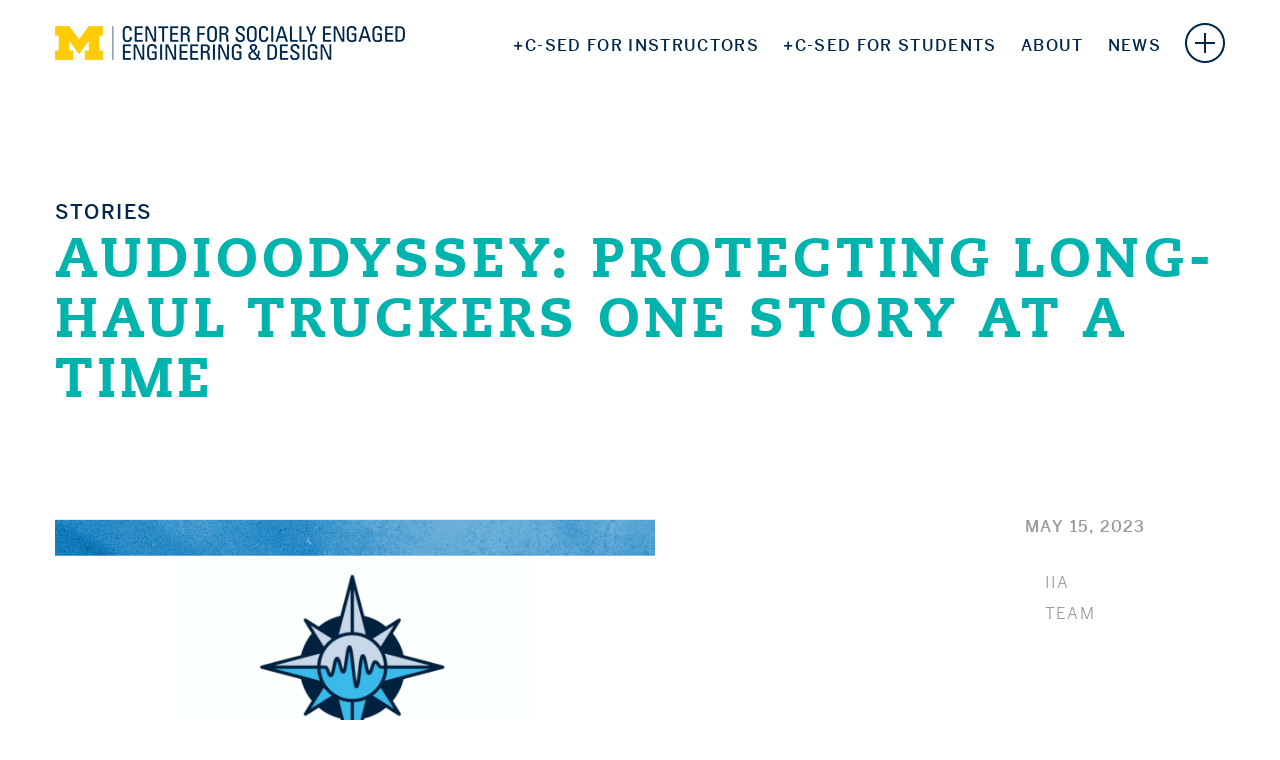

--- FILE ---
content_type: text/html; charset=UTF-8
request_url: https://csed.engin.umich.edu/audioodyssey-protecting-long-haul-truckers-on-story-at-a-time/
body_size: 16949
content:
<!DOCTYPE html>

<html dir="ltr" lang="en-US" prefix="og: https://ogp.me/ns#">

<head>

	<meta charset="UTF-8" />
<script type="text/javascript">
/* <![CDATA[ */
var gform;gform||(document.addEventListener("gform_main_scripts_loaded",function(){gform.scriptsLoaded=!0}),document.addEventListener("gform/theme/scripts_loaded",function(){gform.themeScriptsLoaded=!0}),window.addEventListener("DOMContentLoaded",function(){gform.domLoaded=!0}),gform={domLoaded:!1,scriptsLoaded:!1,themeScriptsLoaded:!1,isFormEditor:()=>"function"==typeof InitializeEditor,callIfLoaded:function(o){return!(!gform.domLoaded||!gform.scriptsLoaded||!gform.themeScriptsLoaded&&!gform.isFormEditor()||(gform.isFormEditor()&&console.warn("The use of gform.initializeOnLoaded() is deprecated in the form editor context and will be removed in Gravity Forms 3.1."),o(),0))},initializeOnLoaded:function(o){gform.callIfLoaded(o)||(document.addEventListener("gform_main_scripts_loaded",()=>{gform.scriptsLoaded=!0,gform.callIfLoaded(o)}),document.addEventListener("gform/theme/scripts_loaded",()=>{gform.themeScriptsLoaded=!0,gform.callIfLoaded(o)}),window.addEventListener("DOMContentLoaded",()=>{gform.domLoaded=!0,gform.callIfLoaded(o)}))},hooks:{action:{},filter:{}},addAction:function(o,r,e,t){gform.addHook("action",o,r,e,t)},addFilter:function(o,r,e,t){gform.addHook("filter",o,r,e,t)},doAction:function(o){gform.doHook("action",o,arguments)},applyFilters:function(o){return gform.doHook("filter",o,arguments)},removeAction:function(o,r){gform.removeHook("action",o,r)},removeFilter:function(o,r,e){gform.removeHook("filter",o,r,e)},addHook:function(o,r,e,t,n){null==gform.hooks[o][r]&&(gform.hooks[o][r]=[]);var d=gform.hooks[o][r];null==n&&(n=r+"_"+d.length),gform.hooks[o][r].push({tag:n,callable:e,priority:t=null==t?10:t})},doHook:function(r,o,e){var t;if(e=Array.prototype.slice.call(e,1),null!=gform.hooks[r][o]&&((o=gform.hooks[r][o]).sort(function(o,r){return o.priority-r.priority}),o.forEach(function(o){"function"!=typeof(t=o.callable)&&(t=window[t]),"action"==r?t.apply(null,e):e[0]=t.apply(null,e)})),"filter"==r)return e[0]},removeHook:function(o,r,t,n){var e;null!=gform.hooks[o][r]&&(e=(e=gform.hooks[o][r]).filter(function(o,r,e){return!!(null!=n&&n!=o.tag||null!=t&&t!=o.priority)}),gform.hooks[o][r]=e)}});
/* ]]> */
</script>

	<meta name="viewport" content="width=device-width, initial-scale=1, shrink-to-fit=no">
	<meta http-equiv="X-UA-Compatible" content="IE=edge">
	
	<title>AudioOdyssey: Protecting Long-Haul Truckers One Story at a Time - Center for Socially Engaged Engineering &amp; Design - University of Michigan</title>
	<style>img:is([sizes="auto" i], [sizes^="auto," i]) { contain-intrinsic-size: 3000px 1500px }</style>
	
		<!-- All in One SEO 4.9.1.1 - aioseo.com -->
	<meta name="robots" content="max-image-preview:large" />
	<meta name="author" content="Lawryn Fraley"/>
	<link rel="canonical" href="https://csed.engin.umich.edu/audioodyssey-protecting-long-haul-truckers-on-story-at-a-time/" />
	<meta name="generator" content="All in One SEO (AIOSEO) 4.9.1.1" />
		<meta property="og:locale" content="en_US" />
		<meta property="og:site_name" content="Center for Socially Engaged Engineering &amp; Design - University of Michigan -" />
		<meta property="og:type" content="article" />
		<meta property="og:title" content="AudioOdyssey: Protecting Long-Haul Truckers One Story at a Time - Center for Socially Engaged Engineering &amp; Design - University of Michigan" />
		<meta property="og:url" content="https://csed.engin.umich.edu/audioodyssey-protecting-long-haul-truckers-on-story-at-a-time/" />
		<meta property="article:published_time" content="2023-05-15T14:55:14+00:00" />
		<meta property="article:modified_time" content="2025-02-28T17:17:57+00:00" />
		<meta name="twitter:card" content="summary" />
		<meta name="twitter:title" content="AudioOdyssey: Protecting Long-Haul Truckers One Story at a Time - Center for Socially Engaged Engineering &amp; Design - University of Michigan" />
		<script type="application/ld+json" class="aioseo-schema">
			{"@context":"https:\/\/schema.org","@graph":[{"@type":"BlogPosting","@id":"https:\/\/csed.engin.umich.edu\/audioodyssey-protecting-long-haul-truckers-on-story-at-a-time\/#blogposting","name":"AudioOdyssey: Protecting Long-Haul Truckers One Story at a Time - Center for Socially Engaged Engineering & Design - University of Michigan","headline":"AudioOdyssey: Protecting Long-Haul Truckers One Story at a Time","author":{"@id":"https:\/\/csed.engin.umich.edu\/author\/lawrynumich-edu\/#author"},"publisher":{"@id":"https:\/\/csed.engin.umich.edu\/#organization"},"datePublished":"2023-05-15T10:55:14-04:00","dateModified":"2025-02-28T12:17:57-05:00","inLanguage":"en-US","mainEntityOfPage":{"@id":"https:\/\/csed.engin.umich.edu\/audioodyssey-protecting-long-haul-truckers-on-story-at-a-time\/#webpage"},"isPartOf":{"@id":"https:\/\/csed.engin.umich.edu\/audioodyssey-protecting-long-haul-truckers-on-story-at-a-time\/#webpage"},"articleSection":"Uncategorized, IiA, Team"},{"@type":"BreadcrumbList","@id":"https:\/\/csed.engin.umich.edu\/audioodyssey-protecting-long-haul-truckers-on-story-at-a-time\/#breadcrumblist","itemListElement":[{"@type":"ListItem","@id":"https:\/\/csed.engin.umich.edu#listItem","position":1,"name":"Home","item":"https:\/\/csed.engin.umich.edu","nextItem":{"@type":"ListItem","@id":"https:\/\/csed.engin.umich.edu\/category\/uncategorized\/#listItem","name":"Uncategorized"}},{"@type":"ListItem","@id":"https:\/\/csed.engin.umich.edu\/category\/uncategorized\/#listItem","position":2,"name":"Uncategorized","item":"https:\/\/csed.engin.umich.edu\/category\/uncategorized\/","nextItem":{"@type":"ListItem","@id":"https:\/\/csed.engin.umich.edu\/audioodyssey-protecting-long-haul-truckers-on-story-at-a-time\/#listItem","name":"AudioOdyssey: Protecting Long-Haul Truckers One Story at a Time"},"previousItem":{"@type":"ListItem","@id":"https:\/\/csed.engin.umich.edu#listItem","name":"Home"}},{"@type":"ListItem","@id":"https:\/\/csed.engin.umich.edu\/audioodyssey-protecting-long-haul-truckers-on-story-at-a-time\/#listItem","position":3,"name":"AudioOdyssey: Protecting Long-Haul Truckers One Story at a Time","previousItem":{"@type":"ListItem","@id":"https:\/\/csed.engin.umich.edu\/category\/uncategorized\/#listItem","name":"Uncategorized"}}]},{"@type":"Organization","@id":"https:\/\/csed.engin.umich.edu\/#organization","name":"Center for Socially Engaged Engineering & Design - University of Michigan","url":"https:\/\/csed.engin.umich.edu\/"},{"@type":"Person","@id":"https:\/\/csed.engin.umich.edu\/author\/lawrynumich-edu\/#author","url":"https:\/\/csed.engin.umich.edu\/author\/lawrynumich-edu\/","name":"Lawryn Fraley"},{"@type":"WebPage","@id":"https:\/\/csed.engin.umich.edu\/audioodyssey-protecting-long-haul-truckers-on-story-at-a-time\/#webpage","url":"https:\/\/csed.engin.umich.edu\/audioodyssey-protecting-long-haul-truckers-on-story-at-a-time\/","name":"AudioOdyssey: Protecting Long-Haul Truckers One Story at a Time - Center for Socially Engaged Engineering & Design - University of Michigan","inLanguage":"en-US","isPartOf":{"@id":"https:\/\/csed.engin.umich.edu\/#website"},"breadcrumb":{"@id":"https:\/\/csed.engin.umich.edu\/audioodyssey-protecting-long-haul-truckers-on-story-at-a-time\/#breadcrumblist"},"author":{"@id":"https:\/\/csed.engin.umich.edu\/author\/lawrynumich-edu\/#author"},"creator":{"@id":"https:\/\/csed.engin.umich.edu\/author\/lawrynumich-edu\/#author"},"datePublished":"2023-05-15T10:55:14-04:00","dateModified":"2025-02-28T12:17:57-05:00"},{"@type":"WebSite","@id":"https:\/\/csed.engin.umich.edu\/#website","url":"https:\/\/csed.engin.umich.edu\/","name":"Center for Socially Engaged Design - University of Michigan","inLanguage":"en-US","publisher":{"@id":"https:\/\/csed.engin.umich.edu\/#organization"}}]}
		</script>
		<!-- All in One SEO -->

		<!-- This site uses the Google Analytics by MonsterInsights plugin v9.10.0 - Using Analytics tracking - https://www.monsterinsights.com/ -->
							<script src="//www.googletagmanager.com/gtag/js?id=G-SX0NHJK74Z"  data-cfasync="false" data-wpfc-render="false" type="text/javascript" async></script>
			<script data-cfasync="false" data-wpfc-render="false" type="text/javascript">
				var mi_version = '9.10.0';
				var mi_track_user = true;
				var mi_no_track_reason = '';
								var MonsterInsightsDefaultLocations = {"page_location":"https:\/\/csed.engin.umich.edu\/audioodyssey-protecting-long-haul-truckers-on-story-at-a-time\/"};
								MonsterInsightsDefaultLocations.page_location = window.location.href;
								if ( typeof MonsterInsightsPrivacyGuardFilter === 'function' ) {
					var MonsterInsightsLocations = (typeof MonsterInsightsExcludeQuery === 'object') ? MonsterInsightsPrivacyGuardFilter( MonsterInsightsExcludeQuery ) : MonsterInsightsPrivacyGuardFilter( MonsterInsightsDefaultLocations );
				} else {
					var MonsterInsightsLocations = (typeof MonsterInsightsExcludeQuery === 'object') ? MonsterInsightsExcludeQuery : MonsterInsightsDefaultLocations;
				}

								var disableStrs = [
										'ga-disable-G-SX0NHJK74Z',
									];

				/* Function to detect opted out users */
				function __gtagTrackerIsOptedOut() {
					for (var index = 0; index < disableStrs.length; index++) {
						if (document.cookie.indexOf(disableStrs[index] + '=true') > -1) {
							return true;
						}
					}

					return false;
				}

				/* Disable tracking if the opt-out cookie exists. */
				if (__gtagTrackerIsOptedOut()) {
					for (var index = 0; index < disableStrs.length; index++) {
						window[disableStrs[index]] = true;
					}
				}

				/* Opt-out function */
				function __gtagTrackerOptout() {
					for (var index = 0; index < disableStrs.length; index++) {
						document.cookie = disableStrs[index] + '=true; expires=Thu, 31 Dec 2099 23:59:59 UTC; path=/';
						window[disableStrs[index]] = true;
					}
				}

				if ('undefined' === typeof gaOptout) {
					function gaOptout() {
						__gtagTrackerOptout();
					}
				}
								window.dataLayer = window.dataLayer || [];

				window.MonsterInsightsDualTracker = {
					helpers: {},
					trackers: {},
				};
				if (mi_track_user) {
					function __gtagDataLayer() {
						dataLayer.push(arguments);
					}

					function __gtagTracker(type, name, parameters) {
						if (!parameters) {
							parameters = {};
						}

						if (parameters.send_to) {
							__gtagDataLayer.apply(null, arguments);
							return;
						}

						if (type === 'event') {
														parameters.send_to = monsterinsights_frontend.v4_id;
							var hookName = name;
							if (typeof parameters['event_category'] !== 'undefined') {
								hookName = parameters['event_category'] + ':' + name;
							}

							if (typeof MonsterInsightsDualTracker.trackers[hookName] !== 'undefined') {
								MonsterInsightsDualTracker.trackers[hookName](parameters);
							} else {
								__gtagDataLayer('event', name, parameters);
							}
							
						} else {
							__gtagDataLayer.apply(null, arguments);
						}
					}

					__gtagTracker('js', new Date());
					__gtagTracker('set', {
						'developer_id.dZGIzZG': true,
											});
					if ( MonsterInsightsLocations.page_location ) {
						__gtagTracker('set', MonsterInsightsLocations);
					}
										__gtagTracker('config', 'G-SX0NHJK74Z', {"forceSSL":"true","link_attribution":"true"} );
										window.gtag = __gtagTracker;										(function () {
						/* https://developers.google.com/analytics/devguides/collection/analyticsjs/ */
						/* ga and __gaTracker compatibility shim. */
						var noopfn = function () {
							return null;
						};
						var newtracker = function () {
							return new Tracker();
						};
						var Tracker = function () {
							return null;
						};
						var p = Tracker.prototype;
						p.get = noopfn;
						p.set = noopfn;
						p.send = function () {
							var args = Array.prototype.slice.call(arguments);
							args.unshift('send');
							__gaTracker.apply(null, args);
						};
						var __gaTracker = function () {
							var len = arguments.length;
							if (len === 0) {
								return;
							}
							var f = arguments[len - 1];
							if (typeof f !== 'object' || f === null || typeof f.hitCallback !== 'function') {
								if ('send' === arguments[0]) {
									var hitConverted, hitObject = false, action;
									if ('event' === arguments[1]) {
										if ('undefined' !== typeof arguments[3]) {
											hitObject = {
												'eventAction': arguments[3],
												'eventCategory': arguments[2],
												'eventLabel': arguments[4],
												'value': arguments[5] ? arguments[5] : 1,
											}
										}
									}
									if ('pageview' === arguments[1]) {
										if ('undefined' !== typeof arguments[2]) {
											hitObject = {
												'eventAction': 'page_view',
												'page_path': arguments[2],
											}
										}
									}
									if (typeof arguments[2] === 'object') {
										hitObject = arguments[2];
									}
									if (typeof arguments[5] === 'object') {
										Object.assign(hitObject, arguments[5]);
									}
									if ('undefined' !== typeof arguments[1].hitType) {
										hitObject = arguments[1];
										if ('pageview' === hitObject.hitType) {
											hitObject.eventAction = 'page_view';
										}
									}
									if (hitObject) {
										action = 'timing' === arguments[1].hitType ? 'timing_complete' : hitObject.eventAction;
										hitConverted = mapArgs(hitObject);
										__gtagTracker('event', action, hitConverted);
									}
								}
								return;
							}

							function mapArgs(args) {
								var arg, hit = {};
								var gaMap = {
									'eventCategory': 'event_category',
									'eventAction': 'event_action',
									'eventLabel': 'event_label',
									'eventValue': 'event_value',
									'nonInteraction': 'non_interaction',
									'timingCategory': 'event_category',
									'timingVar': 'name',
									'timingValue': 'value',
									'timingLabel': 'event_label',
									'page': 'page_path',
									'location': 'page_location',
									'title': 'page_title',
									'referrer' : 'page_referrer',
								};
								for (arg in args) {
																		if (!(!args.hasOwnProperty(arg) || !gaMap.hasOwnProperty(arg))) {
										hit[gaMap[arg]] = args[arg];
									} else {
										hit[arg] = args[arg];
									}
								}
								return hit;
							}

							try {
								f.hitCallback();
							} catch (ex) {
							}
						};
						__gaTracker.create = newtracker;
						__gaTracker.getByName = newtracker;
						__gaTracker.getAll = function () {
							return [];
						};
						__gaTracker.remove = noopfn;
						__gaTracker.loaded = true;
						window['__gaTracker'] = __gaTracker;
					})();
									} else {
										console.log("");
					(function () {
						function __gtagTracker() {
							return null;
						}

						window['__gtagTracker'] = __gtagTracker;
						window['gtag'] = __gtagTracker;
					})();
									}
			</script>
							<!-- / Google Analytics by MonsterInsights -->
		<script type="text/javascript">
/* <![CDATA[ */
window._wpemojiSettings = {"baseUrl":"https:\/\/s.w.org\/images\/core\/emoji\/16.0.1\/72x72\/","ext":".png","svgUrl":"https:\/\/s.w.org\/images\/core\/emoji\/16.0.1\/svg\/","svgExt":".svg","source":{"concatemoji":"https:\/\/csed.engin.umich.edu\/wp-includes\/js\/wp-emoji-release.min.js?ver=6.8.3"}};
/*! This file is auto-generated */
!function(s,n){var o,i,e;function c(e){try{var t={supportTests:e,timestamp:(new Date).valueOf()};sessionStorage.setItem(o,JSON.stringify(t))}catch(e){}}function p(e,t,n){e.clearRect(0,0,e.canvas.width,e.canvas.height),e.fillText(t,0,0);var t=new Uint32Array(e.getImageData(0,0,e.canvas.width,e.canvas.height).data),a=(e.clearRect(0,0,e.canvas.width,e.canvas.height),e.fillText(n,0,0),new Uint32Array(e.getImageData(0,0,e.canvas.width,e.canvas.height).data));return t.every(function(e,t){return e===a[t]})}function u(e,t){e.clearRect(0,0,e.canvas.width,e.canvas.height),e.fillText(t,0,0);for(var n=e.getImageData(16,16,1,1),a=0;a<n.data.length;a++)if(0!==n.data[a])return!1;return!0}function f(e,t,n,a){switch(t){case"flag":return n(e,"\ud83c\udff3\ufe0f\u200d\u26a7\ufe0f","\ud83c\udff3\ufe0f\u200b\u26a7\ufe0f")?!1:!n(e,"\ud83c\udde8\ud83c\uddf6","\ud83c\udde8\u200b\ud83c\uddf6")&&!n(e,"\ud83c\udff4\udb40\udc67\udb40\udc62\udb40\udc65\udb40\udc6e\udb40\udc67\udb40\udc7f","\ud83c\udff4\u200b\udb40\udc67\u200b\udb40\udc62\u200b\udb40\udc65\u200b\udb40\udc6e\u200b\udb40\udc67\u200b\udb40\udc7f");case"emoji":return!a(e,"\ud83e\udedf")}return!1}function g(e,t,n,a){var r="undefined"!=typeof WorkerGlobalScope&&self instanceof WorkerGlobalScope?new OffscreenCanvas(300,150):s.createElement("canvas"),o=r.getContext("2d",{willReadFrequently:!0}),i=(o.textBaseline="top",o.font="600 32px Arial",{});return e.forEach(function(e){i[e]=t(o,e,n,a)}),i}function t(e){var t=s.createElement("script");t.src=e,t.defer=!0,s.head.appendChild(t)}"undefined"!=typeof Promise&&(o="wpEmojiSettingsSupports",i=["flag","emoji"],n.supports={everything:!0,everythingExceptFlag:!0},e=new Promise(function(e){s.addEventListener("DOMContentLoaded",e,{once:!0})}),new Promise(function(t){var n=function(){try{var e=JSON.parse(sessionStorage.getItem(o));if("object"==typeof e&&"number"==typeof e.timestamp&&(new Date).valueOf()<e.timestamp+604800&&"object"==typeof e.supportTests)return e.supportTests}catch(e){}return null}();if(!n){if("undefined"!=typeof Worker&&"undefined"!=typeof OffscreenCanvas&&"undefined"!=typeof URL&&URL.createObjectURL&&"undefined"!=typeof Blob)try{var e="postMessage("+g.toString()+"("+[JSON.stringify(i),f.toString(),p.toString(),u.toString()].join(",")+"));",a=new Blob([e],{type:"text/javascript"}),r=new Worker(URL.createObjectURL(a),{name:"wpTestEmojiSupports"});return void(r.onmessage=function(e){c(n=e.data),r.terminate(),t(n)})}catch(e){}c(n=g(i,f,p,u))}t(n)}).then(function(e){for(var t in e)n.supports[t]=e[t],n.supports.everything=n.supports.everything&&n.supports[t],"flag"!==t&&(n.supports.everythingExceptFlag=n.supports.everythingExceptFlag&&n.supports[t]);n.supports.everythingExceptFlag=n.supports.everythingExceptFlag&&!n.supports.flag,n.DOMReady=!1,n.readyCallback=function(){n.DOMReady=!0}}).then(function(){return e}).then(function(){var e;n.supports.everything||(n.readyCallback(),(e=n.source||{}).concatemoji?t(e.concatemoji):e.wpemoji&&e.twemoji&&(t(e.twemoji),t(e.wpemoji)))}))}((window,document),window._wpemojiSettings);
/* ]]> */
</script>
<style id='wp-emoji-styles-inline-css' type='text/css'>

	img.wp-smiley, img.emoji {
		display: inline !important;
		border: none !important;
		box-shadow: none !important;
		height: 1em !important;
		width: 1em !important;
		margin: 0 0.07em !important;
		vertical-align: -0.1em !important;
		background: none !important;
		padding: 0 !important;
	}
</style>
<link rel='stylesheet' id='wp-block-library-css' href='https://csed.engin.umich.edu/wp-includes/css/dist/block-library/style.min.css?ver=6.8.3' type='text/css' media='all' />
<style id='classic-theme-styles-inline-css' type='text/css'>
/*! This file is auto-generated */
.wp-block-button__link{color:#fff;background-color:#32373c;border-radius:9999px;box-shadow:none;text-decoration:none;padding:calc(.667em + 2px) calc(1.333em + 2px);font-size:1.125em}.wp-block-file__button{background:#32373c;color:#fff;text-decoration:none}
</style>
<link rel='stylesheet' id='aioseo/css/src/vue/standalone/blocks/table-of-contents/global.scss-css' href='https://csed.engin.umich.edu/wp-content/plugins/all-in-one-seo-pack/dist/Lite/assets/css/table-of-contents/global.e90f6d47.css?ver=4.9.1.1' type='text/css' media='all' />
<style id='global-styles-inline-css' type='text/css'>
:root{--wp--preset--aspect-ratio--square: 1;--wp--preset--aspect-ratio--4-3: 4/3;--wp--preset--aspect-ratio--3-4: 3/4;--wp--preset--aspect-ratio--3-2: 3/2;--wp--preset--aspect-ratio--2-3: 2/3;--wp--preset--aspect-ratio--16-9: 16/9;--wp--preset--aspect-ratio--9-16: 9/16;--wp--preset--color--black: #000000;--wp--preset--color--cyan-bluish-gray: #abb8c3;--wp--preset--color--white: #ffffff;--wp--preset--color--pale-pink: #f78da7;--wp--preset--color--vivid-red: #cf2e2e;--wp--preset--color--luminous-vivid-orange: #ff6900;--wp--preset--color--luminous-vivid-amber: #fcb900;--wp--preset--color--light-green-cyan: #7bdcb5;--wp--preset--color--vivid-green-cyan: #00d084;--wp--preset--color--pale-cyan-blue: #8ed1fc;--wp--preset--color--vivid-cyan-blue: #0693e3;--wp--preset--color--vivid-purple: #9b51e0;--wp--preset--gradient--vivid-cyan-blue-to-vivid-purple: linear-gradient(135deg,rgba(6,147,227,1) 0%,rgb(155,81,224) 100%);--wp--preset--gradient--light-green-cyan-to-vivid-green-cyan: linear-gradient(135deg,rgb(122,220,180) 0%,rgb(0,208,130) 100%);--wp--preset--gradient--luminous-vivid-amber-to-luminous-vivid-orange: linear-gradient(135deg,rgba(252,185,0,1) 0%,rgba(255,105,0,1) 100%);--wp--preset--gradient--luminous-vivid-orange-to-vivid-red: linear-gradient(135deg,rgba(255,105,0,1) 0%,rgb(207,46,46) 100%);--wp--preset--gradient--very-light-gray-to-cyan-bluish-gray: linear-gradient(135deg,rgb(238,238,238) 0%,rgb(169,184,195) 100%);--wp--preset--gradient--cool-to-warm-spectrum: linear-gradient(135deg,rgb(74,234,220) 0%,rgb(151,120,209) 20%,rgb(207,42,186) 40%,rgb(238,44,130) 60%,rgb(251,105,98) 80%,rgb(254,248,76) 100%);--wp--preset--gradient--blush-light-purple: linear-gradient(135deg,rgb(255,206,236) 0%,rgb(152,150,240) 100%);--wp--preset--gradient--blush-bordeaux: linear-gradient(135deg,rgb(254,205,165) 0%,rgb(254,45,45) 50%,rgb(107,0,62) 100%);--wp--preset--gradient--luminous-dusk: linear-gradient(135deg,rgb(255,203,112) 0%,rgb(199,81,192) 50%,rgb(65,88,208) 100%);--wp--preset--gradient--pale-ocean: linear-gradient(135deg,rgb(255,245,203) 0%,rgb(182,227,212) 50%,rgb(51,167,181) 100%);--wp--preset--gradient--electric-grass: linear-gradient(135deg,rgb(202,248,128) 0%,rgb(113,206,126) 100%);--wp--preset--gradient--midnight: linear-gradient(135deg,rgb(2,3,129) 0%,rgb(40,116,252) 100%);--wp--preset--font-size--small: 13px;--wp--preset--font-size--medium: 20px;--wp--preset--font-size--large: 36px;--wp--preset--font-size--x-large: 42px;--wp--preset--spacing--20: 0.44rem;--wp--preset--spacing--30: 0.67rem;--wp--preset--spacing--40: 1rem;--wp--preset--spacing--50: 1.5rem;--wp--preset--spacing--60: 2.25rem;--wp--preset--spacing--70: 3.38rem;--wp--preset--spacing--80: 5.06rem;--wp--preset--shadow--natural: 6px 6px 9px rgba(0, 0, 0, 0.2);--wp--preset--shadow--deep: 12px 12px 50px rgba(0, 0, 0, 0.4);--wp--preset--shadow--sharp: 6px 6px 0px rgba(0, 0, 0, 0.2);--wp--preset--shadow--outlined: 6px 6px 0px -3px rgba(255, 255, 255, 1), 6px 6px rgba(0, 0, 0, 1);--wp--preset--shadow--crisp: 6px 6px 0px rgba(0, 0, 0, 1);}:where(.is-layout-flex){gap: 0.5em;}:where(.is-layout-grid){gap: 0.5em;}body .is-layout-flex{display: flex;}.is-layout-flex{flex-wrap: wrap;align-items: center;}.is-layout-flex > :is(*, div){margin: 0;}body .is-layout-grid{display: grid;}.is-layout-grid > :is(*, div){margin: 0;}:where(.wp-block-columns.is-layout-flex){gap: 2em;}:where(.wp-block-columns.is-layout-grid){gap: 2em;}:where(.wp-block-post-template.is-layout-flex){gap: 1.25em;}:where(.wp-block-post-template.is-layout-grid){gap: 1.25em;}.has-black-color{color: var(--wp--preset--color--black) !important;}.has-cyan-bluish-gray-color{color: var(--wp--preset--color--cyan-bluish-gray) !important;}.has-white-color{color: var(--wp--preset--color--white) !important;}.has-pale-pink-color{color: var(--wp--preset--color--pale-pink) !important;}.has-vivid-red-color{color: var(--wp--preset--color--vivid-red) !important;}.has-luminous-vivid-orange-color{color: var(--wp--preset--color--luminous-vivid-orange) !important;}.has-luminous-vivid-amber-color{color: var(--wp--preset--color--luminous-vivid-amber) !important;}.has-light-green-cyan-color{color: var(--wp--preset--color--light-green-cyan) !important;}.has-vivid-green-cyan-color{color: var(--wp--preset--color--vivid-green-cyan) !important;}.has-pale-cyan-blue-color{color: var(--wp--preset--color--pale-cyan-blue) !important;}.has-vivid-cyan-blue-color{color: var(--wp--preset--color--vivid-cyan-blue) !important;}.has-vivid-purple-color{color: var(--wp--preset--color--vivid-purple) !important;}.has-black-background-color{background-color: var(--wp--preset--color--black) !important;}.has-cyan-bluish-gray-background-color{background-color: var(--wp--preset--color--cyan-bluish-gray) !important;}.has-white-background-color{background-color: var(--wp--preset--color--white) !important;}.has-pale-pink-background-color{background-color: var(--wp--preset--color--pale-pink) !important;}.has-vivid-red-background-color{background-color: var(--wp--preset--color--vivid-red) !important;}.has-luminous-vivid-orange-background-color{background-color: var(--wp--preset--color--luminous-vivid-orange) !important;}.has-luminous-vivid-amber-background-color{background-color: var(--wp--preset--color--luminous-vivid-amber) !important;}.has-light-green-cyan-background-color{background-color: var(--wp--preset--color--light-green-cyan) !important;}.has-vivid-green-cyan-background-color{background-color: var(--wp--preset--color--vivid-green-cyan) !important;}.has-pale-cyan-blue-background-color{background-color: var(--wp--preset--color--pale-cyan-blue) !important;}.has-vivid-cyan-blue-background-color{background-color: var(--wp--preset--color--vivid-cyan-blue) !important;}.has-vivid-purple-background-color{background-color: var(--wp--preset--color--vivid-purple) !important;}.has-black-border-color{border-color: var(--wp--preset--color--black) !important;}.has-cyan-bluish-gray-border-color{border-color: var(--wp--preset--color--cyan-bluish-gray) !important;}.has-white-border-color{border-color: var(--wp--preset--color--white) !important;}.has-pale-pink-border-color{border-color: var(--wp--preset--color--pale-pink) !important;}.has-vivid-red-border-color{border-color: var(--wp--preset--color--vivid-red) !important;}.has-luminous-vivid-orange-border-color{border-color: var(--wp--preset--color--luminous-vivid-orange) !important;}.has-luminous-vivid-amber-border-color{border-color: var(--wp--preset--color--luminous-vivid-amber) !important;}.has-light-green-cyan-border-color{border-color: var(--wp--preset--color--light-green-cyan) !important;}.has-vivid-green-cyan-border-color{border-color: var(--wp--preset--color--vivid-green-cyan) !important;}.has-pale-cyan-blue-border-color{border-color: var(--wp--preset--color--pale-cyan-blue) !important;}.has-vivid-cyan-blue-border-color{border-color: var(--wp--preset--color--vivid-cyan-blue) !important;}.has-vivid-purple-border-color{border-color: var(--wp--preset--color--vivid-purple) !important;}.has-vivid-cyan-blue-to-vivid-purple-gradient-background{background: var(--wp--preset--gradient--vivid-cyan-blue-to-vivid-purple) !important;}.has-light-green-cyan-to-vivid-green-cyan-gradient-background{background: var(--wp--preset--gradient--light-green-cyan-to-vivid-green-cyan) !important;}.has-luminous-vivid-amber-to-luminous-vivid-orange-gradient-background{background: var(--wp--preset--gradient--luminous-vivid-amber-to-luminous-vivid-orange) !important;}.has-luminous-vivid-orange-to-vivid-red-gradient-background{background: var(--wp--preset--gradient--luminous-vivid-orange-to-vivid-red) !important;}.has-very-light-gray-to-cyan-bluish-gray-gradient-background{background: var(--wp--preset--gradient--very-light-gray-to-cyan-bluish-gray) !important;}.has-cool-to-warm-spectrum-gradient-background{background: var(--wp--preset--gradient--cool-to-warm-spectrum) !important;}.has-blush-light-purple-gradient-background{background: var(--wp--preset--gradient--blush-light-purple) !important;}.has-blush-bordeaux-gradient-background{background: var(--wp--preset--gradient--blush-bordeaux) !important;}.has-luminous-dusk-gradient-background{background: var(--wp--preset--gradient--luminous-dusk) !important;}.has-pale-ocean-gradient-background{background: var(--wp--preset--gradient--pale-ocean) !important;}.has-electric-grass-gradient-background{background: var(--wp--preset--gradient--electric-grass) !important;}.has-midnight-gradient-background{background: var(--wp--preset--gradient--midnight) !important;}.has-small-font-size{font-size: var(--wp--preset--font-size--small) !important;}.has-medium-font-size{font-size: var(--wp--preset--font-size--medium) !important;}.has-large-font-size{font-size: var(--wp--preset--font-size--large) !important;}.has-x-large-font-size{font-size: var(--wp--preset--font-size--x-large) !important;}
:where(.wp-block-post-template.is-layout-flex){gap: 1.25em;}:where(.wp-block-post-template.is-layout-grid){gap: 1.25em;}
:where(.wp-block-columns.is-layout-flex){gap: 2em;}:where(.wp-block-columns.is-layout-grid){gap: 2em;}
:root :where(.wp-block-pullquote){font-size: 1.5em;line-height: 1.6;}
</style>
<link rel='stylesheet' id='site-styles-css' href='https://csed.engin.umich.edu/wp-content/themes/csed/style.css?ver=6.8.3' type='text/css' media='all' />
<link rel='stylesheet' id='fonts-css' href='https://csed.engin.umich.edu/wp-content/themes/csed/fonts.css?ver=6.8.3' type='text/css' media='all' />
<script type="text/javascript" src="https://csed.engin.umich.edu/wp-content/plugins/google-analytics-for-wordpress/assets/js/frontend-gtag.min.js?ver=9.10.0" id="monsterinsights-frontend-script-js" async="async" data-wp-strategy="async"></script>
<script data-cfasync="false" data-wpfc-render="false" type="text/javascript" id='monsterinsights-frontend-script-js-extra'>/* <![CDATA[ */
var monsterinsights_frontend = {"js_events_tracking":"true","download_extensions":"doc,pdf,ppt,zip,xls,docx,pptx,xlsx","inbound_paths":"[{\"path\":\"\\\/go\\\/\",\"label\":\"affiliate\"},{\"path\":\"\\\/recommend\\\/\",\"label\":\"affiliate\"}]","home_url":"https:\/\/csed.engin.umich.edu","hash_tracking":"false","v4_id":"G-SX0NHJK74Z"};/* ]]> */
</script>
<script type="text/javascript" src="https://csed.engin.umich.edu/wp-includes/js/jquery/jquery.min.js?ver=3.7.1" id="jquery-core-js"></script>
<script type="text/javascript" src="https://csed.engin.umich.edu/wp-includes/js/jquery/jquery-migrate.min.js?ver=3.4.1" id="jquery-migrate-js"></script>
<link rel="https://api.w.org/" href="https://csed.engin.umich.edu/wp-json/" /><link rel="alternate" title="JSON" type="application/json" href="https://csed.engin.umich.edu/wp-json/wp/v2/posts/2144" /><link rel="EditURI" type="application/rsd+xml" title="RSD" href="https://csed.engin.umich.edu/xmlrpc.php?rsd" />
<link rel='shortlink' href='https://csed.engin.umich.edu/?p=2144' />
<link rel="alternate" title="oEmbed (JSON)" type="application/json+oembed" href="https://csed.engin.umich.edu/wp-json/oembed/1.0/embed?url=https%3A%2F%2Fcsed.engin.umich.edu%2Faudioodyssey-protecting-long-haul-truckers-on-story-at-a-time%2F" />
<link rel="alternate" title="oEmbed (XML)" type="text/xml+oembed" href="https://csed.engin.umich.edu/wp-json/oembed/1.0/embed?url=https%3A%2F%2Fcsed.engin.umich.edu%2Faudioodyssey-protecting-long-haul-truckers-on-story-at-a-time%2F&#038;format=xml" />
<link rel="icon" href="https://csed.engin.umich.edu/wp-content/uploads/2020/06/favicon-umich.png" sizes="32x32" />
<link rel="icon" href="https://csed.engin.umich.edu/wp-content/uploads/2020/06/favicon-umich.png" sizes="192x192" />
<link rel="apple-touch-icon" href="https://csed.engin.umich.edu/wp-content/uploads/2020/06/favicon-umich.png" />
<meta name="msapplication-TileImage" content="https://csed.engin.umich.edu/wp-content/uploads/2020/06/favicon-umich.png" />
	
	<!-- Google Analytics -->
	<script>
	(function(i,s,o,g,r,a,m){i['GoogleAnalyticsObject']=r;i[r]=i[r]||function(){
	(i[r].q=i[r].q||[]).push(arguments)},i[r].l=1*new Date();a=s.createElement(o),
	m=s.getElementsByTagName(o)[0];a.async=1;a.src=g;m.parentNode.insertBefore(a,m)
	})(window,document,'script','https://www.google-analytics.com/analytics.js','ga');

	ga('create', 'UA-104885287-1', 'auto');
	ga('send', 'pageview');
	</script>
	<!-- End Google Analytics -->
	
</head>

<body class="wp-singular post-template-default single single-post postid-2144 single-format-standard wp-theme-csed sp-easy-accordion-enabled">

<header class="header_desktop sub_page hide_on_mobile">

	<div class="row">
	
		<div class="logo_desktop sub_logo">
			<a href="/"><img src="https://csed.engin.umich.edu/wp-content/themes/csed/images/logo_desktop_2024.png" srcset="https://csed.engin.umich.edu/wp-content/themes/csed/images/logo_desktop_2024.png 1x, https://csed.engin.umich.edu/wp-content/themes/csed/images/logo_desktop_2024_2x.png 2x" alt="UM-CSED"></a>
		</div>

		<div class="menus">
			<nav class="primary_menu">
				<ul>
					<li id="menu-item-2789" class="menu-item menu-item-type-post_type menu-item-object-page menu-item-2789"><a href="https://csed.engin.umich.edu/get-involved/instructors/">+C-SED for Instructors</a></li>
<li id="menu-item-2790" class="menu-item menu-item-type-post_type menu-item-object-page menu-item-2790"><a href="https://csed.engin.umich.edu/get-involved/students/">+C-SED for Students</a></li>
<li id="menu-item-17" class="menu-item menu-item-type-post_type menu-item-object-page menu-item-17"><a href="https://csed.engin.umich.edu/about/">About</a></li>
<li id="menu-item-2788" class="menu-item menu-item-type-post_type menu-item-object-page menu-item-2788"><a href="https://csed.engin.umich.edu/stories/">News</a></li>
					<li><button class="desktop_burger" aria-label="Menu" aria-expanded="false"></button></li>
				</ul>
			</nav>
		</div>
	
	</div>

</header>

<header class="header_mobile hide_on_desktop">

	<div class="row">
	
		<div class="logo_mobile">
			<a href="/"><img src="https://csed.engin.umich.edu/wp-content/themes/csed/images/logo_mobile_2024.png" srcset="https://csed.engin.umich.edu/wp-content/themes/csed/images/logo_mobile_2024.png 1x, https://csed.engin.umich.edu/wp-content/themes/csed/images/logo_mobile_2024_2x.png 2x" alt="UM-CSED"></a>
		</div>
		
		<div class="burger_mobile">
		
		</div>
	
	</div>
	
</header>

<div id="mobile_menu" class="hide_on_desktop">

	<div class="row">
	
		<div class="logo_mobile">
			<a href="/"><img src="https://csed.engin.umich.edu/wp-content/themes/csed/images/logo_mobile_2024.png" srcset="https://csed.engin.umich.edu/wp-content/themes/csed/images/logo_mobile_2024.png 1x, https://csed.engin.umich.edu/wp-content/themes/csed/images/logo_mobile_2024_2x.png 2x" alt="UM-CSED"></a>
		</div>
		
		<div class="burger_mobile">
		
		</div>
	
	</div>

	<div class="row_222">
	
		<form role="search" method="get" class="search_mobile" action="/">
			<input type="search" value="" name="s" class="search_field_mobile" />
		</form>		
	
		<ul>
			<li id="menu-item-2793" class="menu-item menu-item-type-post_type menu-item-object-page menu-item-2793"><a href="https://csed.engin.umich.edu/get-involved/instructors/">+C-SED for Instructors</a></li>
<li id="menu-item-2794" class="menu-item menu-item-type-post_type menu-item-object-page menu-item-2794"><a href="https://csed.engin.umich.edu/get-involved/students/">+C-SED for Students</a></li>
<li id="menu-item-55" class="menu-item menu-item-type-post_type menu-item-object-page menu-item-55"><a href="https://csed.engin.umich.edu/stories/">News</a></li>
<li id="menu-item-1097" class="menu-item menu-item-type-custom menu-item-object-custom menu-item-has-children menu-item-1097"><a href="#">About</a>
<ul class="sub-menu">
	<li id="menu-item-2817" class="menu-item menu-item-type-post_type menu-item-object-page menu-item-2817"><a href="https://csed.engin.umich.edu/about/">About C-SED</a></li>
	<li id="menu-item-2795" class="menu-item menu-item-type-post_type menu-item-object-page menu-item-2795"><a href="https://csed.engin.umich.edu/socially-engaged-design-process-model/">Socially Engaged Design Process Model</a></li>
	<li id="menu-item-2818" class="menu-item menu-item-type-post_type menu-item-object-page menu-item-2818"><a href="https://csed.engin.umich.edu/collaboration-spaces/">Collaboration Spaces</a></li>
	<li id="menu-item-2796" class="menu-item menu-item-type-post_type menu-item-object-page menu-item-2796"><a href="https://csed.engin.umich.edu/jobs/">Jobs</a></li>
</ul>
</li>
<li id="menu-item-61" class="menu-item menu-item-type-custom menu-item-object-custom menu-item-has-children menu-item-61"><a href="#">Get Involved</a>
<ul class="sub-menu">
	<li id="menu-item-52" class="menu-item menu-item-type-post_type menu-item-object-page menu-item-52"><a href="https://csed.engin.umich.edu/get-involved/">Learn More</a></li>
	<li id="menu-item-212" class="menu-item menu-item-type-post_type menu-item-object-page menu-item-212"><a href="https://csed.engin.umich.edu/get-involved/students/">Students</a></li>
	<li id="menu-item-145" class="menu-item menu-item-type-post_type menu-item-object-page menu-item-145"><a href="https://csed.engin.umich.edu/get-involved/instructors/">Instructors</a></li>
	<li id="menu-item-2797" class="menu-item menu-item-type-post_type menu-item-object-page menu-item-2797"><a href="https://csed.engin.umich.edu/events-new/">HAPPENINGS @ C-SED</a></li>
</ul>
</li>
<li id="menu-item-62" class="menu-item menu-item-type-custom menu-item-object-custom menu-item-has-children menu-item-62"><a href="#">Programs</a>
<ul class="sub-menu">
	<li id="menu-item-2798" class="menu-item menu-item-type-post_type menu-item-object-page menu-item-2798"><a href="https://csed.engin.umich.edu/c-sed-graduate-facilitator-program/">C-SED Graduate Facilitator Program</a></li>
	<li id="menu-item-2799" class="menu-item menu-item-type-post_type menu-item-object-page menu-item-2799"><a href="https://csed.engin.umich.edu/?page_id=2346">FUSED Program</a></li>
</ul>
</li>
<li id="menu-item-2800" class="menu-item menu-item-type-custom menu-item-object-custom menu-item-has-children menu-item-2800"><a href="#">Educational Sessions</a>
<ul class="sub-menu">
	<li id="menu-item-2801" class="menu-item menu-item-type-post_type menu-item-object-page menu-item-2801"><a href="https://csed.engin.umich.edu/designsessions/">Design Skill Sessions</a></li>
	<li id="menu-item-2802" class="menu-item menu-item-type-post_type menu-item-object-page menu-item-2802"><a href="https://csed.engin.umich.edu/seed-case-study-initiative/">SEED Case Study Initiative</a></li>
</ul>
</li>
<li id="menu-item-2805" class="menu-item menu-item-type-post_type menu-item-object-page menu-item-2805"><a href="https://csed.engin.umich.edu/c-sed-lab/">The C-SED Lab</a></li>
<li id="menu-item-53" class="menu-item menu-item-type-post_type menu-item-object-page menu-item-53"><a href="https://csed.engin.umich.edu/research/">Research</a></li>
<li id="menu-item-2806" class="menu-item menu-item-type-custom menu-item-object-custom menu-item-has-children menu-item-2806"><a href="#">Contact</a>
<ul class="sub-menu">
	<li id="menu-item-56" class="menu-item menu-item-type-post_type menu-item-object-page menu-item-56"><a href="https://csed.engin.umich.edu/contact/">Information</a></li>
	<li id="menu-item-2807" class="menu-item menu-item-type-post_type menu-item-object-page menu-item-2807"><a href="https://csed.engin.umich.edu/newsletter/">Newsletter</a></li>
</ul>
</li>
		</ul>
	
		<a href="" class="cta_home">GIVE NOW</a>
	
	</div>
	
</div>

<div id="burger_menu">

	<div class="row">
	
		<div class="bm_left">
			
			<div class="make_the">MAKE THE</div>
			<div class="connection">CONNECTION.</div>
		
			<form role="search" method="get" class="search_mobile" action="/">
				<div class="search_field_wrap">
					<input type="search" value="" name="s" class="search_field_desktop" />
				</div>
				<input type="submit" value="search" class="cta" id="search_submit" />
			</form>		
		
		</div>
		
		<div class="bm_right">

			<ul>
				<li id="menu-item-1099" class="menu-item menu-item-type-custom menu-item-object-custom menu-item-has-children menu-item-1099"><a href="#">About</a>
<ul class="sub-menu">
	<li id="menu-item-2814" class="menu-item menu-item-type-post_type menu-item-object-page menu-item-2814"><a href="https://csed.engin.umich.edu/about/">About C-SED</a></li>
	<li id="menu-item-2463" class="menu-item menu-item-type-post_type menu-item-object-page menu-item-2463"><a href="https://csed.engin.umich.edu/socially-engaged-design-process-model/">Socially Engaged Design Process Model</a></li>
	<li id="menu-item-2816" class="menu-item menu-item-type-post_type menu-item-object-page menu-item-2816"><a href="https://csed.engin.umich.edu/collaboration-spaces/">Collaboration Spaces</a></li>
	<li id="menu-item-1469" class="menu-item menu-item-type-post_type menu-item-object-page menu-item-1469"><a href="https://csed.engin.umich.edu/jobs/">Jobs</a></li>
	<li id="menu-item-2823" class="menu-item menu-item-type-post_type menu-item-object-page menu-item-2823"><a href="https://csed.engin.umich.edu/about/our-people/">Our People</a></li>
</ul>
</li>
<li id="menu-item-59" class="menu-item menu-item-type-custom menu-item-object-custom menu-item-has-children menu-item-59"><a href="#">Get Involved</a>
<ul class="sub-menu">
	<li id="menu-item-2792" class="menu-item menu-item-type-post_type menu-item-object-page menu-item-2792"><a href="https://csed.engin.umich.edu/get-involved/">Learn More</a></li>
	<li id="menu-item-214" class="menu-item menu-item-type-post_type menu-item-object-page menu-item-214"><a href="https://csed.engin.umich.edu/get-involved/students/">Students</a></li>
	<li id="menu-item-144" class="menu-item menu-item-type-post_type menu-item-object-page menu-item-144"><a href="https://csed.engin.umich.edu/get-involved/instructors/">Instructors</a></li>
	<li id="menu-item-2916" class="menu-item menu-item-type-post_type menu-item-object-page menu-item-2916"><a href="https://csed.engin.umich.edu/project-team-resource-guide/">Project Team Resource Guide</a></li>
	<li id="menu-item-2875" class="menu-item menu-item-type-post_type menu-item-object-page menu-item-2875"><a href="https://csed.engin.umich.edu/events-new/">HAPPENINGS @ C-SED</a></li>
</ul>
</li>
<li id="menu-item-60" class="menu-item menu-item-type-custom menu-item-object-custom menu-item-has-children menu-item-60"><a href="#">Programs</a>
<ul class="sub-menu">
	<li id="menu-item-2437" class="menu-item menu-item-type-post_type menu-item-object-page menu-item-2437"><a href="https://csed.engin.umich.edu/c-sed-graduate-facilitator-program/">C-SED Graduate Facilitator Program</a></li>
</ul>
</li>
<li id="menu-item-2138" class="menu-item menu-item-type-custom menu-item-object-custom menu-item-has-children menu-item-2138"><a href="#">Educational Sessions</a>
<ul class="sub-menu">
	<li id="menu-item-34" class="menu-item menu-item-type-post_type menu-item-object-page menu-item-34"><a href="https://csed.engin.umich.edu/designsessions/">Design Skill Sessions</a></li>
	<li id="menu-item-1994" class="menu-item menu-item-type-post_type menu-item-object-page menu-item-1994"><a href="https://csed.engin.umich.edu/seed-case-study-initiative/">SEED Case Study Initiative</a></li>
</ul>
</li>
<li id="menu-item-2135" class="menu-item menu-item-type-post_type menu-item-object-page menu-item-2135"><a href="https://csed.engin.umich.edu/c-sed-lab/">The C-SED Lab</a></li>
<li id="menu-item-2026" class="menu-item menu-item-type-post_type menu-item-object-page menu-item-2026"><a href="https://csed.engin.umich.edu/online-learning/">Online Learning</a></li>
<li id="menu-item-32" class="menu-item menu-item-type-post_type menu-item-object-page menu-item-32"><a href="https://csed.engin.umich.edu/research/">Research</a></li>
<li id="menu-item-2136" class="menu-item menu-item-type-custom menu-item-object-custom menu-item-has-children menu-item-2136"><a href="#">Contact</a>
<ul class="sub-menu">
	<li id="menu-item-2137" class="menu-item menu-item-type-post_type menu-item-object-page menu-item-2137"><a href="https://csed.engin.umich.edu/contact/">Information</a></li>
	<li id="menu-item-1661" class="menu-item menu-item-type-post_type menu-item-object-page menu-item-1661"><a href="https://csed.engin.umich.edu/newsletter/">Newsletter</a></li>
</ul>
</li>
			</ul>
		
		</div>
	
	</div>

</div>

<script>var this_page = "sub";</script>
<div class="main_container">

	<section class="page_header_text">
		<div class="row">
		
			<div class="crumbs"><a href="/stories/">STORIES</a></div>
			<h1>AudioOdyssey: Protecting Long-Haul Truckers One Story at a Time</h1>
		
		</div>
	</section>
	
		
	<section class="left_content_right_sidebar">
		<div class="row">
			<div class="left_content story_content">
				
								<img src="https://csed.engin.umich.edu/wp-content/uploads/2023/05/Screenshot-2023-05-15-at-10.33.57-AM.png" alt="" class="story_main_image">
				
			</div>
			<div class="right_sidebar story_sidebar">
				
				<div class="story_date">May 15, 2023</div>
				
				<ul><li><a href="https://csed.engin.umich.edu/tag/iia/" rel="tag">IiA</a></li><li><a href="https://csed.engin.umich.edu/tag/team/" rel="tag">Team</a></li></ul>				
			</div>
		</div>
	</section>
	
		
	
		<section class="introduction mt_100 mb_100">
						<div class="row has_floater">
				<div class="intro_w_floater">
					<p><span style="font-weight: 400;">From your toothbrush to your car parts, 73% of all goods used in the United States are transported by the trucking industry &#8211; a fact that was not lost on Innovation in Action team AudioOdyssey. The team spent the last year building a platform designed to prevent drowsy driving accidents among truck drivers through engaging and interactive audio entertainment with the mission to stop accidents on the road and save lives.</span></p>
				</div>
				<div class="blue_floater">
					<div class="blue_floater_inside">
						<p>Story by <a href="https://csed.engin.umich.edu/people/lawryn-fraley-ma/">Lawryn Fellwock</a></p>
					</div>
				</div>
			</div>
					</section>

        
		<section class="full_width_block content_block mt_30 mb_30">
			<div class="row ">
				<p><a href="https://www.linkedin.com/in/huang-joe/"><span style="font-weight: 400;">Joe Huang</span></a><span style="font-weight: 400;">, a recent graduate of the College of Engineering, has an unique view into this industry as the nephew of the director of a trucking company. “One of my best friends worked for my uncle’s company trucking to different states. He almost died one night, driving at 2am, from exhaustion…he was so traumatized he told me ‘I can’t do this anymore, I’m just going to quit’” shared Joe. Being away from home for weeks on end, driving long hours is too taxing and dangerous for many new drivers. </span></p>
<p><span style="font-weight: 400;">The interest in long-haul trucking was also sparked by teammate </span><a href="https://www.linkedin.com/in/zhang-adam/"><span style="font-weight: 400;">Adam Zhang</span></a><span style="font-weight: 400;">’s personal experience. Adam, a recent graduate of the College of Literature, Sciences, and the Arts (LSA), was familiar with the stressors and challenges of driving cross-country to visit family in North Carolina. Adam recruited</span><a href="https://www.linkedin.com/in/zoe-drasner-7ba944222/"><span style="font-weight: 400;"> Zoe Drasner</span></a><span style="font-weight: 400;">, an old friend and a recent graduate of the College of LSA, to join their team. </span></p>
<p><img fetchpriority="high" decoding="async" class="size-medium wp-image-2146 alignleft" src="https://csed.engin.umich.edu/wp-content/uploads/2023/05/IMG_2625-1-300x225.jpg" alt="" width="300" height="225" srcset="https://csed.engin.umich.edu/wp-content/uploads/2023/05/IMG_2625-1-300x225.jpg 300w, https://csed.engin.umich.edu/wp-content/uploads/2023/05/IMG_2625-1-1024x768.jpg 1024w, https://csed.engin.umich.edu/wp-content/uploads/2023/05/IMG_2625-1-768x576.jpg 768w, https://csed.engin.umich.edu/wp-content/uploads/2023/05/IMG_2625-1-1536x1152.jpg 1536w, https://csed.engin.umich.edu/wp-content/uploads/2023/05/IMG_2625-1-2048x1536.jpg 2048w" sizes="(max-width: 300px) 100vw, 300px" /></p>
<p><b>Lessons Learned</b></p>
<p><span style="font-weight: 400;">The team started the Innovation in Action journey with the plan to create an interactive audiobook app styled after the nostalgic </span><a href="https://www.cyoa.com/"><i><span style="font-weight: 400;">Choose Your Own Adventure</span></i></a><span style="font-weight: 400;"> book series. The app would help drivers to stay alert by actively participating in the storyline of the audiobook via voice commands, rather than being a passive listener. Armed with this vision, Zoe, Adam, and Joe conducted the first round of stakeholder interviews at a nearby truck stop. </span></p>
<p><span style="font-weight: 400;"><img decoding="async" class="size-medium wp-image-2147 alignright" src="https://csed.engin.umich.edu/wp-content/uploads/2023/05/IMG_5038-1-300x225.jpg" alt="" width="300" height="225" srcset="https://csed.engin.umich.edu/wp-content/uploads/2023/05/IMG_5038-1-300x225.jpg 300w, https://csed.engin.umich.edu/wp-content/uploads/2023/05/IMG_5038-1-1024x768.jpg 1024w, https://csed.engin.umich.edu/wp-content/uploads/2023/05/IMG_5038-1-768x576.jpg 768w, https://csed.engin.umich.edu/wp-content/uploads/2023/05/IMG_5038-1-1536x1152.jpg 1536w, https://csed.engin.umich.edu/wp-content/uploads/2023/05/IMG_5038-1-2048x1536.jpg 2048w" sizes="(max-width: 300px) 100vw, 300px" />The team met with truckers at truck stops &#8211; many with their K9 companions &#8211; to learn more about the trucking industry, union, and the habits and interests of the drivers themselves. The most impactful takeaway from those initial interviews was that there is no way to prevent drowsy driving aside from sleeping more, so the team pivoted to preventing accidents by increasing alertness. </span></p>
<p><span style="font-weight: 400;">Each iteration of their product is met with more interviews at truck stops, “Another instance where we pivoted our solution was that our app originally had just the audiobook feature, once we heard from truck drivers, we added gaming and other features as well” said Zoe. The app now includes karaoke games, radio capabilities, among other options. Once the team learned that truckers struggle with loneliness as a result of being apart from loved ones so often, they added options for family and children to participate in creating stories or adding content for the truckers. </span></p>
<p><span style="font-weight: 400;">In addition to the valuable data gleaned from interviewing their stakeholders, the team learned more about themselves as a team. “Being friends first builds trust, shows commitment to each other and the process. Teams fall apart when people have varying degrees of care for the project, and we had already built that foundation of trust – that’s key.” shared Adam. The team agrees that trust and transparency are key to building an equally committed team.</span></p>
<p><b><img decoding="async" class="size-medium wp-image-2148 alignleft" src="https://csed.engin.umich.edu/wp-content/uploads/2023/05/PSP01588-1-300x200.jpg" alt="" width="300" height="200" srcset="https://csed.engin.umich.edu/wp-content/uploads/2023/05/PSP01588-1-300x200.jpg 300w, https://csed.engin.umich.edu/wp-content/uploads/2023/05/PSP01588-1-1024x683.jpg 1024w, https://csed.engin.umich.edu/wp-content/uploads/2023/05/PSP01588-1-768x512.jpg 768w, https://csed.engin.umich.edu/wp-content/uploads/2023/05/PSP01588-1-1536x1024.jpg 1536w, https://csed.engin.umich.edu/wp-content/uploads/2023/05/PSP01588-1-2048x1365.jpg 2048w" sizes="(max-width: 300px) 100vw, 300px" />Looking Forward</b></p>
<p><span style="font-weight: 400;">On Friday, March 17th 2023, the AudioOdyssey team presented their design journey and solution to a panel of judges at the 2023 Innovation in Action Final Showcase. The team was awarded both First Place Award of $10,000 and </span><a href="https://zli.umich.edu/"><span style="font-weight: 400;">Zell Lurie Institute’s</span></a><span style="font-weight: 400;"> “Most Maximized Team Strengths” Award $2,500. </span></p>
<p><span style="font-weight: 400;"><img loading="lazy" decoding="async" class="size-medium wp-image-2149 alignright" src="https://csed.engin.umich.edu/wp-content/uploads/2023/05/PSP01651-1-300x200.jpg" alt="" width="300" height="200" srcset="https://csed.engin.umich.edu/wp-content/uploads/2023/05/PSP01651-1-300x200.jpg 300w, https://csed.engin.umich.edu/wp-content/uploads/2023/05/PSP01651-1-1024x683.jpg 1024w, https://csed.engin.umich.edu/wp-content/uploads/2023/05/PSP01651-1-768x512.jpg 768w, https://csed.engin.umich.edu/wp-content/uploads/2023/05/PSP01651-1-1536x1024.jpg 1536w, https://csed.engin.umich.edu/wp-content/uploads/2023/05/PSP01651-1-2048x1365.jpg 2048w" sizes="auto, (max-width: 300px) 100vw, 300px" />In addition to the awards, the team was also admitted into the inaugural Innovation in Action Fellowship program for the 2023 Summer semester. The fellowship was created in an effort to support the continued development of IiA projects. As fellows, AudiOddyssey will meet with IiA mentors regularly and work to develop, plan and implement an innovative pilot. Following the eight week program, the team will continue to address drowsy driving among long-haul truckers. </span></p>
<p><a href="https://www.youtube.com/watch?v=6NrlXR3EsJg&amp;list=PLKMf2LLFbhVoN2GahiDn-lRPCZIbK1ISv&amp;index=2"><span style="font-weight: 400;">Watch AudioOdyssey&#8217;s Final Presentation</span></a><span style="font-weight: 400;">. All inquiries can be directed to </span><b>audioodyssey@umich.edu</b><b>.</b></p>
			</div>
		</section>

				

</div>


<footer>
	<div class="row footer_newsletter">
		<div class="fn_left">
		
			<h2>Join Our <span>Newsletter</span></h2>
		
			<p>Sign up for updates on our programs and offerings. We promise not to share your information.</p>
		
		</div>
		<div class="fn_right">
		
			
                <div class='gf_browser_chrome gform_wrapper gform_legacy_markup_wrapper gform-theme--no-framework' data-form-theme='legacy' data-form-index='0' id='gform_wrapper_2' ><form method='post' enctype='multipart/form-data'  id='gform_2'  action='/audioodyssey-protecting-long-haul-truckers-on-story-at-a-time/' data-formid='2' novalidate>
                        <div class='gform-body gform_body'><ul id='gform_fields_2' class='gform_fields top_label form_sublabel_above description_above validation_below'><li id="field_2_4" class="gfield gfield--type-honeypot gform_validation_container field_sublabel_above gfield--has-description field_description_above field_validation_below gfield_visibility_visible"  ><label class='gfield_label gform-field-label' for='input_2_4'>Email</label><div class='gfield_description' id='gfield_description_2_4'>This field is for validation purposes and should be left unchanged.</div><div class='ginput_container'><input name='input_4' id='input_2_4' type='text' value='' autocomplete='new-password'/></div></li><li id="field_2_1" class="gfield gfield--type-email gfield_contains_required field_sublabel_above gfield--no-description field_description_above field_validation_below gfield_visibility_visible"  ><label class='gfield_label gform-field-label' for='input_2_1'>Email<span class="gfield_required"><span class="gfield_required gfield_required_asterisk">*</span></span></label><div class='ginput_container ginput_container_email'>
                            <input name='input_1' id='input_2_1' type='email' value='' class='medium'    aria-required="true" aria-invalid="false"  />
                        </div></li><li id="field_2_2" class="gfield gfield--type-text gfield_contains_required field_sublabel_above gfield--no-description field_description_above field_validation_below gfield_visibility_visible"  ><label class='gfield_label gform-field-label' for='input_2_2'>First Name<span class="gfield_required"><span class="gfield_required gfield_required_asterisk">*</span></span></label><div class='ginput_container ginput_container_text'><input name='input_2' id='input_2_2' type='text' value='' class='medium'     aria-required="true" aria-invalid="false"   /></div></li><li id="field_2_3" class="gfield gfield--type-text gfield_contains_required field_sublabel_above gfield--no-description field_description_above field_validation_below gfield_visibility_visible"  ><label class='gfield_label gform-field-label' for='input_2_3'>Last Name<span class="gfield_required"><span class="gfield_required gfield_required_asterisk">*</span></span></label><div class='ginput_container ginput_container_text'><input name='input_3' id='input_2_3' type='text' value='' class='medium'     aria-required="true" aria-invalid="false"   /></div></li></ul></div>
        <div class='gform-footer gform_footer top_label'> <input type='submit' id='gform_submit_button_2' class='gform_button button' onclick='gform.submission.handleButtonClick(this);' data-submission-type='submit' value='SUBSCRIBE'  /> 
            <input type='hidden' class='gform_hidden' name='gform_submission_method' data-js='gform_submission_method_2' value='postback' />
            <input type='hidden' class='gform_hidden' name='gform_theme' data-js='gform_theme_2' id='gform_theme_2' value='legacy' />
            <input type='hidden' class='gform_hidden' name='gform_style_settings' data-js='gform_style_settings_2' id='gform_style_settings_2' value='[]' />
            <input type='hidden' class='gform_hidden' name='is_submit_2' value='1' />
            <input type='hidden' class='gform_hidden' name='gform_submit' value='2' />
            
            <input type='hidden' class='gform_hidden' name='gform_unique_id' value='' />
            <input type='hidden' class='gform_hidden' name='state_2' value='WyJbXSIsIjg1NjhiNjg0M2I3MzlhOGJmYzE5NzcwMWNlZTZmYmI2Il0=' />
            <input type='hidden' autocomplete='off' class='gform_hidden' name='gform_target_page_number_2' id='gform_target_page_number_2' value='0' />
            <input type='hidden' autocomplete='off' class='gform_hidden' name='gform_source_page_number_2' id='gform_source_page_number_2' value='1' />
            <input type='hidden' name='gform_field_values' value='' />
            
        </div>
                        </form>
                        </div><script type="text/javascript">
/* <![CDATA[ */
 gform.initializeOnLoaded( function() {gformInitSpinner( 2, 'https://csed.engin.umich.edu/wp-content/plugins/gravityforms/images/spinner.svg', true );jQuery('#gform_ajax_frame_2').on('load',function(){var contents = jQuery(this).contents().find('*').html();var is_postback = contents.indexOf('GF_AJAX_POSTBACK') >= 0;if(!is_postback){return;}var form_content = jQuery(this).contents().find('#gform_wrapper_2');var is_confirmation = jQuery(this).contents().find('#gform_confirmation_wrapper_2').length > 0;var is_redirect = contents.indexOf('gformRedirect(){') >= 0;var is_form = form_content.length > 0 && ! is_redirect && ! is_confirmation;var mt = parseInt(jQuery('html').css('margin-top'), 10) + parseInt(jQuery('body').css('margin-top'), 10) + 100;if(is_form){jQuery('#gform_wrapper_2').html(form_content.html());if(form_content.hasClass('gform_validation_error')){jQuery('#gform_wrapper_2').addClass('gform_validation_error');} else {jQuery('#gform_wrapper_2').removeClass('gform_validation_error');}setTimeout( function() { /* delay the scroll by 50 milliseconds to fix a bug in chrome */  }, 50 );if(window['gformInitDatepicker']) {gformInitDatepicker();}if(window['gformInitPriceFields']) {gformInitPriceFields();}var current_page = jQuery('#gform_source_page_number_2').val();gformInitSpinner( 2, 'https://csed.engin.umich.edu/wp-content/plugins/gravityforms/images/spinner.svg', true );jQuery(document).trigger('gform_page_loaded', [2, current_page]);window['gf_submitting_2'] = false;}else if(!is_redirect){var confirmation_content = jQuery(this).contents().find('.GF_AJAX_POSTBACK').html();if(!confirmation_content){confirmation_content = contents;}jQuery('#gform_wrapper_2').replaceWith(confirmation_content);jQuery(document).trigger('gform_confirmation_loaded', [2]);window['gf_submitting_2'] = false;wp.a11y.speak(jQuery('#gform_confirmation_message_2').text());}else{jQuery('#gform_2').append(contents);if(window['gformRedirect']) {gformRedirect();}}jQuery(document).trigger("gform_pre_post_render", [{ formId: "2", currentPage: "current_page", abort: function() { this.preventDefault(); } }]);        if (event && event.defaultPrevented) {                return;        }        const gformWrapperDiv = document.getElementById( "gform_wrapper_2" );        if ( gformWrapperDiv ) {            const visibilitySpan = document.createElement( "span" );            visibilitySpan.id = "gform_visibility_test_2";            gformWrapperDiv.insertAdjacentElement( "afterend", visibilitySpan );        }        const visibilityTestDiv = document.getElementById( "gform_visibility_test_2" );        let postRenderFired = false;        function triggerPostRender() {            if ( postRenderFired ) {                return;            }            postRenderFired = true;            gform.core.triggerPostRenderEvents( 2, current_page );            if ( visibilityTestDiv ) {                visibilityTestDiv.parentNode.removeChild( visibilityTestDiv );            }        }        function debounce( func, wait, immediate ) {            var timeout;            return function() {                var context = this, args = arguments;                var later = function() {                    timeout = null;                    if ( !immediate ) func.apply( context, args );                };                var callNow = immediate && !timeout;                clearTimeout( timeout );                timeout = setTimeout( later, wait );                if ( callNow ) func.apply( context, args );            };        }        const debouncedTriggerPostRender = debounce( function() {            triggerPostRender();        }, 200 );        if ( visibilityTestDiv && visibilityTestDiv.offsetParent === null ) {            const observer = new MutationObserver( ( mutations ) => {                mutations.forEach( ( mutation ) => {                    if ( mutation.type === 'attributes' && visibilityTestDiv.offsetParent !== null ) {                        debouncedTriggerPostRender();                        observer.disconnect();                    }                });            });            observer.observe( document.body, {                attributes: true,                childList: false,                subtree: true,                attributeFilter: [ 'style', 'class' ],            });        } else {            triggerPostRender();        }    } );} ); 
/* ]]> */
</script>
		
		</div>
	</div>
	<div class="row footer_sc">

		<div class="logo_social">
			<div class="footer_logo">
				<a href="/"><img src="https://csed.engin.umich.edu/wp-content/themes/csed/images/footer_logo_2024.png" srcset="https://csed.engin.umich.edu/wp-content/themes/csed/images/footer_logo_2024.png 1x, https://csed.engin.umich.edu/wp-content/themes/csed/images/footer_logo_2024_2x.png 2x" alt="UM-CSED"></a>
			</div>
			<div class="social">
				<a href="https://www.instagram.com/csedatumich/?hl=af" onClick="ga('send', 'event', 'Social Link', 'Footer', 'Instagram');" target="_blank"><img src="/wp-content/themes/csed/images/icon_instagram.png" srcset="/wp-content/themes/csed/images/icon_instagram.png 1x, /wp-content/themes/csed/images/icon_instagram_2x.png 2x" alt="Instagram" class="social_icon" /></a>
				<a href="https://www.facebook.com/CSEDatUMICH/" onClick="ga('send', 'event', 'Social Link', 'Footer', 'Facebook');" target="_blank"><img src="/wp-content/themes/csed/images/icon_facebook.png" srcset="/wp-content/themes/csed/images/icon_facebook.png 1x, /wp-content/themes/csed/images/icon_facebook_2x.png 2x" alt="Facebook" class="social_icon" /></a>
				<a href="https://twitter.com/CSEDatUMICH" onClick="ga('send', 'event', 'Social Link', 'Footer', 'Twitter');" target="_blank"><img src="/wp-content/themes/csed/images/icon_twitter.png" srcset="/wp-content/themes/csed/images/icon_twitter.png 1x, /wp-content/themes/csed/images/icon_twitter_2x.png 2x" alt="Twitter" class="social_icon" /></a>
				<a href="https://immersed.engin.umich.edu/" onClick="ga('send', 'event', 'External Link', 'Footer', 'Immersed');" target="_blank"><img src="/wp-content/themes/csed/images/logo_immersed.png" srcset="/wp-content/themes/csed/images/logo_immersed.png 1x, /wp-content/themes/csed/images/logo_immersed_2x.png 2x" alt="Twitter" class="immersed_logo" /></a>
			</div>
		</div>
		
		<div class="copyright_links">
			&copy; Copyright 2026 Center for Socially Engaged Design &nbsp;&nbsp; | &nbsp;&nbsp; All Rights Reserved
		</div>
		
	</div>
</footer>


<div style="display: none;"><a href="https://www.giving.umich.edu/give/324729" target="_blank" onClick="ga('send', 'event', 'External Link', 'Footer', 'Give Now')">
<div id="sticky_cta">
	GIVE NOW
</div>
</a>
</div>
<script type="speculationrules">
{"prefetch":[{"source":"document","where":{"and":[{"href_matches":"\/*"},{"not":{"href_matches":["\/wp-*.php","\/wp-admin\/*","\/wp-content\/uploads\/*","\/wp-content\/*","\/wp-content\/plugins\/*","\/wp-content\/themes\/csed\/*","\/*\\?(.+)"]}},{"not":{"selector_matches":"a[rel~=\"nofollow\"]"}},{"not":{"selector_matches":".no-prefetch, .no-prefetch a"}}]},"eagerness":"conservative"}]}
</script>
<script type="text/javascript" src="https://csed.engin.umich.edu/wp-content/plugins/umich-oidc-login//assets/js/settings.js?ver=1030000" id="umich-oidc-settings-js"></script>
<script type="module"  src="https://csed.engin.umich.edu/wp-content/plugins/all-in-one-seo-pack/dist/Lite/assets/table-of-contents.95d0dfce.js?ver=4.9.1.1" id="aioseo/js/src/vue/standalone/blocks/table-of-contents/frontend.js-js"></script>
<script type="text/javascript" src="https://csed.engin.umich.edu/wp-content/themes/csed/js/scripts.js?ver=6.8.3" id="site-scripts-js"></script>
<script type="text/javascript" src="https://csed.engin.umich.edu/wp-includes/js/dist/dom-ready.min.js?ver=f77871ff7694fffea381" id="wp-dom-ready-js"></script>
<script type="text/javascript" src="https://csed.engin.umich.edu/wp-includes/js/dist/hooks.min.js?ver=4d63a3d491d11ffd8ac6" id="wp-hooks-js"></script>
<script type="text/javascript" src="https://csed.engin.umich.edu/wp-includes/js/dist/i18n.min.js?ver=5e580eb46a90c2b997e6" id="wp-i18n-js"></script>
<script type="text/javascript" id="wp-i18n-js-after">
/* <![CDATA[ */
wp.i18n.setLocaleData( { 'text direction\u0004ltr': [ 'ltr' ] } );
/* ]]> */
</script>
<script type="text/javascript" src="https://csed.engin.umich.edu/wp-includes/js/dist/a11y.min.js?ver=3156534cc54473497e14" id="wp-a11y-js"></script>
<script type="text/javascript" defer='defer' src="https://csed.engin.umich.edu/wp-content/plugins/gravityforms/js/jquery.json.min.js?ver=2.9.25" id="gform_json-js"></script>
<script type="text/javascript" id="gform_gravityforms-js-extra">
/* <![CDATA[ */
var gform_i18n = {"datepicker":{"days":{"monday":"Mo","tuesday":"Tu","wednesday":"We","thursday":"Th","friday":"Fr","saturday":"Sa","sunday":"Su"},"months":{"january":"January","february":"February","march":"March","april":"April","may":"May","june":"June","july":"July","august":"August","september":"September","october":"October","november":"November","december":"December"},"firstDay":0,"iconText":"Select date"}};
var gf_legacy_multi = [];
var gform_gravityforms = {"strings":{"invalid_file_extension":"This type of file is not allowed. Must be one of the following:","delete_file":"Delete this file","in_progress":"in progress","file_exceeds_limit":"File exceeds size limit","illegal_extension":"This type of file is not allowed.","max_reached":"Maximum number of files reached","unknown_error":"There was a problem while saving the file on the server","currently_uploading":"Please wait for the uploading to complete","cancel":"Cancel","cancel_upload":"Cancel this upload","cancelled":"Cancelled","error":"Error","message":"Message"},"vars":{"images_url":"https:\/\/csed.engin.umich.edu\/wp-content\/plugins\/gravityforms\/images"}};
var gf_global = {"gf_currency_config":{"name":"U.S. Dollar","symbol_left":"$","symbol_right":"","symbol_padding":"","thousand_separator":",","decimal_separator":".","decimals":2,"code":"USD"},"base_url":"https:\/\/csed.engin.umich.edu\/wp-content\/plugins\/gravityforms","number_formats":[],"spinnerUrl":"https:\/\/csed.engin.umich.edu\/wp-content\/plugins\/gravityforms\/images\/spinner.svg","version_hash":"13d3182c40c6889c8b6e4c0daaeea1f1","strings":{"newRowAdded":"New row added.","rowRemoved":"Row removed","formSaved":"The form has been saved.  The content contains the link to return and complete the form."}};
/* ]]> */
</script>
<script type="text/javascript" defer='defer' src="https://csed.engin.umich.edu/wp-content/plugins/gravityforms/js/gravityforms.min.js?ver=2.9.25" id="gform_gravityforms-js"></script>
<script type="text/javascript" defer='defer' src="https://csed.engin.umich.edu/wp-content/plugins/gravityforms/assets/js/dist/utils.min.js?ver=48a3755090e76a154853db28fc254681" id="gform_gravityforms_utils-js"></script>
<script type="text/javascript" defer='defer' src="https://csed.engin.umich.edu/wp-content/plugins/gravityforms/assets/js/dist/vendor-theme.min.js?ver=4f8b3915c1c1e1a6800825abd64b03cb" id="gform_gravityforms_theme_vendors-js"></script>
<script type="text/javascript" id="gform_gravityforms_theme-js-extra">
/* <![CDATA[ */
var gform_theme_config = {"common":{"form":{"honeypot":{"version_hash":"13d3182c40c6889c8b6e4c0daaeea1f1"},"ajax":{"ajaxurl":"https:\/\/csed.engin.umich.edu\/wp-admin\/admin-ajax.php","ajax_submission_nonce":"c0e690cdbe","i18n":{"step_announcement":"Step %1$s of %2$s, %3$s","unknown_error":"There was an unknown error processing your request. Please try again."}}}},"hmr_dev":"","public_path":"https:\/\/csed.engin.umich.edu\/wp-content\/plugins\/gravityforms\/assets\/js\/dist\/","config_nonce":"f21f1ac795"};
/* ]]> */
</script>
<script type="text/javascript" defer='defer' src="https://csed.engin.umich.edu/wp-content/plugins/gravityforms/assets/js/dist/scripts-theme.min.js?ver=244d9e312b90e462b62b2d9b9d415753" id="gform_gravityforms_theme-js"></script>
<script type="text/javascript">
/* <![CDATA[ */
 gform.initializeOnLoaded( function() { jQuery(document).on('gform_post_render', function(event, formId, currentPage){if(formId == 2) {} } );jQuery(document).on('gform_post_conditional_logic', function(event, formId, fields, isInit){} ) } ); 
/* ]]> */
</script>
<script type="text/javascript">
/* <![CDATA[ */
 gform.initializeOnLoaded( function() {jQuery(document).trigger("gform_pre_post_render", [{ formId: "2", currentPage: "1", abort: function() { this.preventDefault(); } }]);        if (event && event.defaultPrevented) {                return;        }        const gformWrapperDiv = document.getElementById( "gform_wrapper_2" );        if ( gformWrapperDiv ) {            const visibilitySpan = document.createElement( "span" );            visibilitySpan.id = "gform_visibility_test_2";            gformWrapperDiv.insertAdjacentElement( "afterend", visibilitySpan );        }        const visibilityTestDiv = document.getElementById( "gform_visibility_test_2" );        let postRenderFired = false;        function triggerPostRender() {            if ( postRenderFired ) {                return;            }            postRenderFired = true;            gform.core.triggerPostRenderEvents( 2, 1 );            if ( visibilityTestDiv ) {                visibilityTestDiv.parentNode.removeChild( visibilityTestDiv );            }        }        function debounce( func, wait, immediate ) {            var timeout;            return function() {                var context = this, args = arguments;                var later = function() {                    timeout = null;                    if ( !immediate ) func.apply( context, args );                };                var callNow = immediate && !timeout;                clearTimeout( timeout );                timeout = setTimeout( later, wait );                if ( callNow ) func.apply( context, args );            };        }        const debouncedTriggerPostRender = debounce( function() {            triggerPostRender();        }, 200 );        if ( visibilityTestDiv && visibilityTestDiv.offsetParent === null ) {            const observer = new MutationObserver( ( mutations ) => {                mutations.forEach( ( mutation ) => {                    if ( mutation.type === 'attributes' && visibilityTestDiv.offsetParent !== null ) {                        debouncedTriggerPostRender();                        observer.disconnect();                    }                });            });            observer.observe( document.body, {                attributes: true,                childList: false,                subtree: true,                attributeFilter: [ 'style', 'class' ],            });        } else {            triggerPostRender();        }    } ); 
/* ]]> */
</script>


</body>

</html>

--- FILE ---
content_type: text/css
request_url: https://csed.engin.umich.edu/wp-content/themes/csed/style.css?ver=6.8.3
body_size: 11644
content:
/*
Theme Name: UM-CSED
Author: Phire Group
Author URI: http://thephiregroup.com/
Version: 1.1
*/

@media screen {

	/* RESETS */

	html, body, div, span, applet, object, iframe,
	h1, h2, h3, h4, h5, h6, p, blockquote, pre,
	a, abbr, acronym, address, big, cite, code,
	del, dfn, em, img, ins, kbd, q, s, samp,
	small, strike, strong, sub, sup, tt, var,
	b, u, i, center,
	dl, dt, dd, ol, ul, li,
	fieldset, form, label, legend,
	table, caption, tbody, tfoot, thead, tr, th, td,
	article, aside, canvas, details, embed, 
	figure, figcaption, footer, header, hgroup, main,
	menu, nav, output, ruby, section, summary,
	time, mark, audio, video {
		margin: 0;
		padding: 0;
		border: 0;
		font-size: 100%;
		font: inherit;
		vertical-align: baseline;
	}
	article, aside, details, figcaption, figure, 
	footer, header, hgroup, main, menu, nav, section {
		display: block;
	}
	body {
		line-height: 1;
	}
	ol, ul {
		list-style: none;
	}
	blockquote, q {
		quotes: none;
	}
	blockquote:before, blockquote:after,
	q:before, q:after {
		content: '';
		content: none;
	}
	table {
		border-collapse: collapse;
		border-spacing: 0;
	}
	

	/* WORDPRESS CLASSES */

	.alignnone {
		margin: 5px 20px 20px 0;
	}

	.aligncenter,
	div.aligncenter {
		display: block;
		margin: 5px auto 5px auto;
	}

	.alignright {
		float:right;
		margin: 5px 0 20px 20px;
	}

	.alignleft {
		float: left;
		margin: 5px 20px 20px 0;
	}

	a img.alignright {
		float: right;
		margin: 5px 0 20px 20px;
	}

	a img.alignnone {
		margin: 0 20px 20px 0;
	}

	a img.alignleft {
		float: left;
		margin: 5px 20px 20px 0;
	}

	a img.aligncenter {
		display: block;
		margin-left: auto;
		margin-right: auto
	}

	.wp-caption {
		background-color: #fafafa;
		border: 1px #d9d9d9 dotted;
		max-width: 96%; /* Image does not overflow the content area */
		padding: 5px 5px 0 5px;
		text-align: center;
		border-radius: 3px;
	}

	.wp-caption.alignnone {
		margin: 5px 20px 20px 0;
	}

	.wp-caption.alignleft {
		margin: 5px 20px 20px 0;
	}

	.wp-caption.alignright {
		margin: 5px 0 20px 20px;
	}

	.wp-caption img {
		border: 0 none;
		height: auto;
		margin: 0;
		max-width: 98.5%;
		padding: 0;
		width: auto;
	}

	.wp-caption p.wp-caption-text {
		font-size: 11px;
		line-height: 17px;
		margin: 0 !important;
		padding: 0 0 10px 0;
	}
	
	.wp-caption p {
		margin: 0 !important;
	}

	/* Text meant only for screen readers. */
	.screen-reader-text {
		clip: rect(1px, 1px, 1px, 1px);
		position: absolute !important;
		height: 1px;
		width: 1px;
		overflow: hidden;
	}

	.screen-reader-text:focus {
		background-color: #f1f1f1;
		border-radius: 3px;
		box-shadow: 0 0 2px 2px rgba(0, 0, 0, 0.6);
		clip: auto !important;
		color: #21759b;
		display: block;
		font-size: 14px;
		font-size: 0.875rem;
		font-weight: bold;
		height: auto;
		left: 5px;
		line-height: normal;
		padding: 15px 23px 14px;
		text-decoration: none;
		top: 5px;
		width: auto;
		z-index: 100000; /* Above WP toolbar. */
	}
	
	
	
	/* GLOBAL */
	
	body {
		background-color: #ffffff;
		font-family: 'BentonSans-Book', sans-serif;
		font-size: 16px;
		line-height: 24px;
		font-weight: 400;
		color: #000000;
		text-align: center;
		position: relative;
		max-width: 100vw;
	}

	*, *:before, *:after {
		box-sizing: border-box;
	}
	
	
	.main_container {
		max-width: 1920px;
		margin: 0 auto;
	}
	
	.row {
		margin: 0 auto;
		width: 1170px;
		text-align: left;
		position: relative;
	}
	
	.row_970 {
		margin: 0 auto;
		width: 970px;
		text-align: left;
	}

	.clearfix::after {
		display: block;
		visibility: hidden;
		clear: both;
		height: 0;
		content: '';
	}
	
	p {
		margin-bottom: 1.5em;
	}
	
	a {
		text-decoration: none;
		color: #00274c;
	}
	
	.centered {
		text-align: center;
	}
	
	.hide_on_desktop {
		display: none;
	}
	
	h1 {
		font-family: 'Caecilia-Heavy', serif;
		font-size: 55px;
		line-height: 60px;
		text-transform: uppercase;
		letter-spacing: 0.075em;
		color: #ffffff;
	}
	
	h2 {
		font-family: 'Caecilia-Heavy', serif;
		font-size: 25px;
		line-height: 30px;
		color: #00b2a9;
		letter-spacing: 0.075em;
		margin-bottom: 30px;
		text-transform: uppercase;
		transition: all .1s linear;
	}
	
	h3 {
		font-family: 'Caecilia-Heavy', serif;
		font-size: 20px;
		line-height: 29px;
		color: #00274c;
		letter-spacing: 0.075em;
		margin-bottom: 20px;
		text-transform: uppercase;
		transition: all .1s linear;
	}
	
	h4 {
		font-family: 'BentonSans-Medium', sans-serif;
		font-size: 20px;
		line-height: 30px;
		color: #000000;
		letter-spacing: 0.2em;
		margin-bottom: 30px;
		text-transform: uppercase;
	}
	
	h5 {
		font-family: 'BentonSans-Medium', sans-serif;
		font-size: 16px;
		line-height: 16px;
		color: #999999;
		letter-spacing: 0.075em;
		margin-bottom: 7px;
		text-transform: uppercase;
	}
	
	b, strong {
		font-family: 'BentonSans-Medium', sans-serif;
	}

	.mt_15 {
		padding-top: 15px;
	}
	.mt_30 {
		padding-top: 30px;
	}
	.mt_50 {
		padding-top: 50px;
	}
	.mt_60 {
		padding-top: 60px;
	}
	.mt_100 {
		padding-top: 100px;
	}
	
	.mb_15 {
		padding-bottom: 15px;
	}
	.mb_30 {
		padding-bottom: 30px;
	}
	.mb_50 {
		padding-bottom: 50px;
	}
	.mb_60 {
		padding-bottom: 60px;
	}
	.mb_100 {
		padding-bottom: 100px;
	}

	.page_header {
		background-color: #00274c;
		background-repeat: no-repeat;
		background-position: center center;
	}
	

	.page_header .row {
		height: 500px;
		position: relative;
	}
	
	.page_header .row .crumbs_h1 {
		position: absolute;
		left: 0;
		bottom: 117px;
		color: #ffffff;
		max-width: 770px;
	}
	
	.page_header_text .row {
		padding: 110px 0 110px 0;
	}
	
	.page_header_text .row h1 {
		color: #00b4ae;
	}

	.crumbs {
		font-family: 'BentonSans-Medium', sans-serif;
		font-size: 20px;
		line-height: 20px;
		letter-spacing: 0.075em;
		text-transform: uppercase;
		margin-bottom: 7px;
	}
	
	.page_header .crumbs a {
		color: #ffffff;
	}
	
	.introduction .row {
		font-size: 25px;
		line-height: 40px;
		letter-spacing: 0.01em;
	}
	
	.introduction .row a:not(.cta) {
		border-bottom: 1px #00b4ae solid;
	}
	
	.has_floater {
		display: flex;
		flex-direction: row;
		justify-content: space-between;
	}
	
	.intro_w_floater {
		width: 770px;
		flex: 0 0 auto;
	}
	
	.narrow_column {
		padding-right: 400px;
	}
	
	.row img, .narrow_column img {
		max-width: 100%;
		height: auto;
	}
	
	.blue_floater {
		width: 370px;
		flex: 0 0 auto;
		margin: -160px -45px 0 0;
	}
	
	.blue_floater_inside {
		width: 100%;
		height: auto;
		background-color: #00b4ae;
		padding: 70px 50px 40px 50px;
		font-size: 20px;
		line-height: 29px;
		letter-spacing: 0.01em;
		color: #ffffff;
		-webkit-clip-path: polygon(0 0, 100% 0, 100% calc(100% - 85px), calc(100% - 85px) 100%, 0 100%);
		clip-path: polygon(0 0, 100% 0, 100% calc(100% - 85px), calc(100% - 85px) 100%, 0 100%);
	}
	
	.blue_floater h2 {
		color: #ffffff;
	}
	
	.blue_floater .cta {
		color: #ffffff;
		border-bottom: 4px #000000 solid;
	}
	
	.blue_floater .cta:hover {
		border-bottom: 4px #ffffff solid;
	}
	
	.content_block ul {
		margin: 0 0 25px 25px;
		list-style-type: disc;
	}
	
	.content_block p:last-of-type {
		margin: 0;
	}
	
	.content_block a {
		border-bottom: 1px #00b2a9 solid;
	}

	.left_content_right_sidebar .row {
		display: flex;
		flex-direction: row;
		flex-wrap: nowrap;
		justify-content: space-between;
	}
	
	.left_content {
		width: 770px;
		font-size: 25px;
		line-height: 40px;
		letter-spacing: 0.01em;
		color: #000;
	}
	
	.left_content p:last-of-type {
		margin: 0;
	}
	
	.left_content .regular_text {
		font-size: 20px;
		line-height: 29px;
	}
	
	p + .regular_text {
		padding-top: 100px;
	}
	
	p + h4, ul + h4 {
		padding-top: 30px;
	}
	
	.notes {
		font-size: 16px;
		line-height: 24px;
	}
	
	.right_sidebar {
		width: 270px;
		font-size: 20px;
		line-height: 29px;
		letter-spacing: 0.01em;
		color: #000;
		flex: 0 0 auto;
	}
	
	.right_sidebar ul {
		list-style: disc;
		margin: 0 0 25px 20px;
	}
	
	.yellow_block .row {
		background-color: #ffcb05;
		text-align: center;
		padding: 70px 100px 70px 100px;
		font-size: 20px;
		line-height: 29px;
		letter-spacing: 0.01em;
		color: #000;
		background-image: url(images/bkg_yellow_block.png);
		background-repeat: no-repeat;
		background-position: center top;
	}

	.yellow_block h2 {
		color: #00274c;
	}
	
	.yellow_block .cta {
		color: #00274c;
		border-bottom: 4px #ffffff solid;
	}
	.yellow_block .cta:hover {
		border-bottom: 4px #00274c solid;
	}
	
	.yellow_block p:last-of-type {
		margin: 0;
	}

	.grey_block .row {
		background-color: #ebebeb;
		text-align: center;
		padding: 50px 100px 50px 100px;
		font-size: 20px;
		line-height: 29px;
		letter-spacing: 0.01em;
		color: #000;
	}

	.content_block .cta, .cta {
		font-family: 'BentonSans-Medium', sans-serif;
		font-size: 20px;
		line-height: 36px;
		color: #00274c;
		letter-spacing: 0.075em;
		border-bottom: 4px #00b4ae solid;
		text-transform: uppercase;
		transition: all .1s linear;
	}
	.cta:hover {
		border-bottom: 4px #00274c solid;	
	}
	
	.testimonial_block .row {
		height: 270px;
		background-image: url(images/bkg_testimonial.png);
		background-repeat: no-repeat;
		background-position: center center;
		padding: 50px 120px;
		font-size: 20px;
		line-height: 29px;
		letter-spacing: 0.01em;
		color: #ffffff;
		text-align: center;
	}
	
	.testimonial_block .row b,strong {
		text-transform: uppercase;
		letter-spacing: 0.075em;
	}
	
	.full_width_block .row {
		font-size: 20px;
		line-height: 29px;
		letter-spacing: 0.01em;
	}	
	
	.full_width_block .row h4 {
		font-size: 20px;
		line-height: 30px;
		letter-spacing: 0.2em;
		color: #000000;
		margin-bottom: 0;
	}
	
	.featured_stories .row {
		position: relative;
	}

	.featured_story_blocks {
		display: flex;
		flex-direction: row;
		flex-wrap: wrap;	
	}
	
	.featured_story_block {
		width: 555px;
		margin: 0 60px 30px 0;
	}
	
	.featured_story_block:nth-of-type(2n+2) {
		margin-right: 0;
	}
	
	.featured_story_block .story_image {
		width: 100%;
		height: auto;
	}
	
	.featured_story_block .story_image img {
		display: block;
		width: 100%;
		height: auto;
	}
	
	.featured_story_block .story_date {
		font-size: 16px;
		line-height: 20px;
		color: #999999;
		letter-spacing: 0.075em;
		text-transform: uppercase;
		margin-bottom: 5px;
	}
	.featured_story_block .tags {
		margin-bottom: 20px;
	}

	.two_up_blocks {
		display: flex;
		flex-direction: row;
		flex-wrap: wrap;	
	}
	
	.two_up_block {
		width: 555px;
		margin: 0 60px 100px 0;
		font-size: 20px;
		line-height: 29px;
		letter-spacing: 0.01em;
		color: #000000;
	}
	
	.two_up_block:nth-of-type(2n+2) {
		margin-right: 0;
	}
	
	.two_up_image {
		margin-bottom: 60px;
		background-color: #f1f1f1;
	}
	
	.two_up_image img {
		display: block;
		width: 100%;
		height: auto;
	}
	
	.two_up_block h4 {
		font-size: 20px;
		line-height: 30px;
		letter-spacing: 0.2em;
		color: #00274c;
		margin-bottom: 30px;
	}
	
	.three_up_blocks {
		display: flex;
		flex-direction: row;
		flex-wrap: wrap;	
	}
	
	.three_up_block {
		width: 370px;
		margin: 0 30px 100px 0;
		font-size: 20px;
		line-height: 29px;
		letter-spacing: 0.01em;
		color: #000000;
	}
	
	.three_up_block:nth-of-type(3n+3) {
		margin-right: 0;
	}
	
	.three_up_image {
		margin-bottom: 60px;
		background-color: #f1f1f1;
	}
	
	.three_up_image img {
		display: block;
		width: 100%;
		height: auto;
	}
	


	/* HEADER */
	
	header {
		width: 100%;
		height: 92px;
		z-index: 999;
		background-color: rgba(0,0,0,0);
	}
	
	.header_desktop.sub_page {
		z-index: 9999;
		background-color: #ffffff;
	}
	
	header.header_desktop .row {
		display: flex;
		flex-wrap: nowrap;
		flex-direction: row;
		justify-content: space-between;
		align-items: center;
		height: 92px;
	}
	
	.logo_desktop {
		flex: 0 0 auto;
	}

	.menus {
		text-align: right;
		flex: 0 0 auto;
	}
	
	.primary_menu ul {
		display: flex;
		flex-wrap: nowrap;
		flex-direction: row;
		align-items: center;
	}
	
	.primary_menu li {
		display: inline-block;
		margin-left: 24px;
		border-bottom: 1px #ffffff solid;
	}

	.primary_menu a {
		font-family: 'BentonSans-Medium', sans-serif;
		font-size: 16px;
		letter-spacing: 1.35px;
		color: #00274c;
		transition: all .1s linear;
		text-transform: uppercase;
	}
	.primary_menu li:hover {
		border-bottom: 1px #999999 solid;
	}
	
	.primary_menu li.current_page_item, .primary_menu li.current-page-ancestor  {
		border-bottom: 1px #999999 solid;
	}
	
	.primary_menu li:last-of-type, .primary_menu li:last-of-type:hover {
		border-bottom: 0;
	}

	.primary_menu li.current-menu-item li {
		border-bottom: 1px #999999 solid;
	}
	
	.desktop_burger {
		width: 40px;
		height: 40px;
		background-image: url(images/icon_menu_open.svg);
		background-repeat: no-repeat;
		background-size: 40px 40px;
		background-position: center center;
		border: none !important;
		-webkit-appearance: none;
		-moz-appearance: none;
		transition: all .1s linear;
		background-color: rgba(0,0,0,0);
		cursor: pointer;
		padding: 2px 0 0 0;
		margin: 0;
	}
	
	.desktop_burger:hover {
		border: none !important;
	}
	
	.desktop_burger.opened {
		background-image: url(images/icon_menu_close.svg);
	}
	
	.desktop_burger div {
		width: 20px;
		height: 2px;
		background-color: #00274c;
		transition: all .15s linear;
	}

	.desktop_burger div.bar2 {
		margin: 4px 0;
	}

	.home .home_header .desktop_burger div {
		background-color: #ffffff;
	}
	
	.desktop_burger.open div.bar1 {
		-webkit-transform: rotate(-45deg) translate(-4px, 4px);
		transform: rotate(-45deg) translate(-4px, 4px);
	}

	.desktop_burger.open div.bar2 {
		opacity: 0;
	}
	
	.desktop_burger.open div.bar3 {
		-webkit-transform: rotate(45deg) translate(-5px, -5px);
		transform: rotate(45deg) translate(-5px, -5px);
	}
	
	.home .home_header .desktop_burger.open div {
		
	}
	
	.desktop_burger:hover div, .home .home_header .desktop_burger:hover div {
		background-color: #ffca05;
	}
	
	#menu_overlay {
		display: none; /* Hidden by default */
		position: fixed; /* Stay in place */
		z-index: 1000;
		left: 0;
		top: 0;
		width: 100%; /* Full width */
		height: 100%; /* Full height */
		overflow: auto; /* Enable scroll if needed */
		background-color: rgb(0,0,0); /* Fallback color */
		background-color: rgba(0,0,0,0.35); /* Black w/ opacity */
	}
	
	#menu_overlay .row {
		position: relative;
	}
	
	#burger_menu {
		display: none;
		position: absolute;
		top: 92px;
		left: 0;
		width: 100%;
		background-color: #ffffff;
		padding: 120px 0;
		margin: 0;
		text-align: left;
		z-index: 1001;
		border-bottom: 1px #00274C solid;
	}
	
	#burger_menu .row {
		display: flex;
		flex-wrap: nowrap;
		flex-direction: row;
		justify-content: space-between;
	}
	
	.bm_left {
		width: 470px;
		flex: 0 0 auto;
	}
	
	.bm_right {
		width: 570px;
		flex: 0 0 auto;
	}
	
	.make_the {
		color: #00274C;
		font-family: 'BentonSans-Medium', sans-serif;
		font-size: 50px;
		line-height: 1.2;
		font-style: normal;
		letter-spacing: 10px;
		text-transform: uppercase;
	}

	.connection {
		font-family: 'Caecilia-Heavy', serif;
		color: #00274C;
		font-size: 56px;
		font-style: normal;
		line-height: 60px;
		letter-spacing: 1px;
		text-transform: uppercase;
		margin: 0 0 140px 0;
	}
	
	#burger_menu li {
		padding-bottom: 40px;
	}
	
	
	#burger_menu li:hover {
		cursor: pointer;
	}
	
	#burger_menu .sub-menu li:last-of-type {
		padding-bottom: 0;
	}
	
	#burger_menu a {
		font-family: 'BentonSans-Medium', sans-serif;
		color: #00274C;
		font-size: 28px;
		font-style: normal;
		letter-spacing: 5px;
		text-transform: uppercase;
	}
	
	#burger_menu .cta_home {
		display: inline-block;
		margin-top: 30px;
	}
	
	#burger_menu li.menu-item-has-children a {
		display: block;
		width: 100%;
		padding: 0 18px 0 0;
		background-image: url(images/icon_submenu_open.svg);
		background-repeat: no-repeat;
		background-position: right center;
	}
	
	#burger_menu li.menu-item-has-children.menu_item_open a {
		background-image: url(images/icon_submenu_close.svg);
	}
	
	#burger_menu li.menu-item-has-children li {
		padding-bottom: 0;
	}
	
	.sub-menu {
		display: none;
		padding: 15px 0 0 0;
	}
	
	#burger_menu li.menu-item-has-children .sub-menu li a {
		font-family: 'BentonSans-Book', sans-serif;
		color: #00274C;
		font-size: 16px;
		font-style: normal;
		font-weight: 400;
		line-height: 30px;
		letter-spacing: 0.2px;
		background-image: none;
		margin: 0;
		text-transform: none;
	}
	
	.search_field_wrap {
		width: 100%;
		border-bottom: 1px #00274c solid;
		background-image: url(images/icon_search.svg);
		background-repeat: no-repeat;
		background-size: 30px 30px;
		background-position: left top;
		margin-bottom: 70px;
		padding: 0 0 20px 50px;
	}
	
	.search_field_desktop {
		width: 100%;
		font-family: 'BentonSans-Book', sans-serif;
		font-size: 20px;
		line-height: 24px;
		border: 0;
	}
	
	#search_submit {
		background: transparent;
		border-top: 0;
		border-right: 0;
		border-left: 0;
		appearance: none;
	}
	
	
	
	/* HOME */
	
	.home_hero {
		height: 993px;
		background-repeat: no-repeat;
		background-position: center center;
	}
	
	.home_hero .row_970 {
		text-align: center;
		position: relative;
		height: 100%;
	}
	
	.home_hero_2025 {
		height: 800px;
		background-repeat: no-repeat;
		background-position: center center;
	}
	
	.home_hero_2025 .row {
		height: 800px;
		display: flex;
		flex-direction: row;
		align-items: center;
	}
	
	.tagline_1 {
		color: #ffffff;
		font-family: 'BentonSans-Medium', sans-serif;
		font-size: 20px;
		font-style: normal;
		line-height: 34px; /* 170% */
		letter-spacing: 4px;
		text-transform: uppercase;
		margin: 0 0 10px 0;
	}
	
	.tagline_1 span {
		font-family: 'Caecilia-Heavy', serif;
		font-size: 21px;
		font-style: normal;
		letter-spacing: 0.414px;
	}
	
	.tagline_2 {
		position: relative;
		height: 121px;
	}
	
	.tagline_3 {
		color: #ffffff;
		font-family: 'BentonSans-Medium', sans-serif;
		font-size: 20px;
		font-style: normal;
		line-height: 34px; /* 170% */
		letter-spacing: 4px;
		text-transform: uppercase;
		margin: 10px 0 0 0;
	}
	
	.tagline_3 span {
		font-family: 'Caecilia-Heavy', serif;
		font-size: 21px;
		font-style: normal;
		letter-spacing: 0.414px;
	}
	
	.fade_text {
		color:  #FFF;
		font-family: 'BentonSans-Medium', sans-serif;
		font-size: 50px;
		line-height: 60px; /* 120% */
		letter-spacing: 10px;
		text-transform: uppercase;
		position: absolute;
		opacity: 0;
		transition: opacity 1s;
	}
	
	.fade_text span {
		font-family: 'Caecilia-Heavy', serif;
		font-size: 56px;
		letter-spacing: 1px;
	}

	.fade_text.active {
	  opacity: 1;
	}
	
	.hero_header {
		padding: 210px 0 70px 0;
		font-size: 50px;
		line-height: 60px;
		letter-spacing: 0.2em;
		color: #ffffff;
		text-transform: uppercase;
	}
	.hero_header span {
		font-family: 'Caecilia-Heavy', serif;
		letter-spacing: 0.075em;
	}
	
	.hero_tagline {
		font-size: 25px;
		line-height: 35px;
		letter-spacing: 0.01em;
		color: #ffffff;
	}
	
	.hero_arrow {
		position: absolute;
		bottom: 200px;
		left: calc(50% - 9px);
		width: 18px;
		height: 50px;
		background-image: url(images/arrow_jump_2x.png);
		background-repeat: no-repeat;
		background-size: 18px 50px;
		background-position: center center;
		cursor: pointer;
	}
	
	.home_teal_box {
		background-image: url(images/bkg_teal_box.png);
		background-repeat: no-repeat;
		background-position: center center;
		height: 686px;
		margin: 70px 0 140px 0;
		display: flex;
		align-items: center;
	}
	
	.home_teal_box .row_1000 {
		width: 1000px;
		margin: 0 auto;
		text-align: center;
	}
	
	.tb_heading {
		color: #00274C;
		text-align: center;
		font-size: 28px;
		font-style: normal;
		font-weight: 400;
		line-height: 34px; /* 121.429% */
		letter-spacing: 4px;
		text-transform: uppercase;
		margin: 0 0 70px 0;
	}
	
	.tb_heading span {
		color: =#00274C;
		font-family: 'Caecilia-Heavy', serif;
		font-size: 30px;
		font-style: normal;
		line-height: 34px;
		letter-spacing: 0;
		text-transform: uppercase;
	}
	
	.tb_content {
		text-align: center;
		color: #00274C;
		font-size: 25px;
		font-style: normal;
		font-weight: 400;
		line-height: 40px; /* 160% */
		letter-spacing: 0.25px;
		margin: 0 0 70px 0;
	}
	
	.tb_find {
		color: #00274C;
		text-align: center;
		font-family: 'BentonSans-Medium', sans-serif;
		font-size: 20px;
		font-style: normal;
		letter-spacing: 1.5px;
		text-transform: uppercase;
		margin: 0 0 70px 0;
	}
	
	.tb_ctas {
		text-align: center;
	}
	
	.tb_cta {
		display: inline-block;
		width: 220px;
		height: 60px;
		border-radius: 30px;
		background-color: #00274C;
		color: #00B2A9;
		text-align: center;
		font-family: 'BentonSans-Medium', sans-serif;
		font-size: 20px;
		font-style: normal;
		font-weight: 500;
		line-height: 60px;
		letter-spacing: 1.5px;
		text-transform: uppercase;
		margin: 0 40px;
		transition: all .1s linear;
	}
	
	.tb_cta:hover {
		background-color: #ffffff;
		color: #00274C;
	}
	
	
	.home_get_involved {
		margin-top: -97px;
	}	
	
	.home_get_involved .row {
		height: 194px;
		background-color: #00b2a9;
		padding-top: 50px;
		text-align: center;
	}		
	
	.home_get_involved h2 {
		color: #ffffff;
		margin-bottom: 40px;
	}	
	
	.home_get_involved li {
		display: inline;
	}
	
	.home_get_involved .cta_white {
		color: #ffffff;
	}	
	
	.home_get_involved li {
		margin: 0 55px;
	}
	
	.home_intro .row_970 {
		padding: 110px 0 110px 0;
		font-size: 25px;
		line-height: 40px;
		letter-spacing: 0.01em;
		text-align: center;
	}
	
	.home_intro li {
		display: inline;
		margin: 0 60px 0 60px;
	}
	
	.iia {
		margin: 120px 0 90px 0;
	}
	
	.home .yellow_block .row {
		background-image: url(images/bkg_yellow_block.png);
		background-repeat: no-repeat;
		background-position: center top;
	}
	
	.logo_iia {
		display: block;
		margin: 0 auto 30px auto;
	}
	
	.left_image_right_text {

	}
	
	.left_image_right_text .row {
		min-height: 480px;
		display: flex;
		flex-direction: row;
		flex-wrap: nowrap;
		align-items: center;
		justify-content: center;
		position: relative;
	}
	
	.left_image {
		width: 570px;
		height: 480px;
		padding: 0 70px 0 0;
		flex: 0 0 auto;
		background-repeat: no-repeat;
		background-position: left center;
		position: relative;
	}
	
	.left_image .notched {
		position: absolute;
		top: 50px;
		left: 60px;
		width: 440px;
		height: 380px;
		-webkit-clip-path: polygon(0 0, 100% 0, 100% calc(100% - 85px), calc(100% - 85px) 100%, 0 100%);
		clip-path: polygon(0 0, 100% 0, 100% calc(100% - 85px), calc(100% - 85px) 100%, 0 100%);
	}
	
	.right_text {
		width: 600px;
		flex: 0 0 auto;
		font-size: 20px;
		line-height: 29px;
		letter-spacing: 0.01em;
	}

	.quote_box {
		position: absolute;
		top: 50px;
		width: 440px;
		height: 380px;
		background-color: #00b4ae;
		padding: 0 40px 0 40px;
		font-family: 'BentonSans-Medium', sans-serif;
		font-size: 20px;
		line-height: 29px;
		letter-spacing: 0.01em;
		color: #ffffff;
		display: flex;
		flex-direction: column;
		justify-content: center;
	}
	
	.left_image .quote_box {
		left: 60px;
		-webkit-clip-path: polygon(0 0, 100% 0, 100% calc(100% - 85px), calc(100% - 85px) 100%, 0 100%);
		clip-path: polygon(0 0, 100% 0, 100% calc(100% - 85px), calc(100% - 85px) 100%, 0 100%);
	}
	
	.right_image .quote_box {
		right: 60px;
		-webkit-clip-path: polygon(0 0, 100% 0, 100% 100%, 85px 100%, 0 calc(100% - 85px));
		clip-path: polygon(0 0, 100% 0, 100% 100%, 85px 100%, 0 calc(100% - 85px));
	}
	
	.left_text_right_image {

	}
	
	.left_text_right_image .row {
		min-height: 480px;
		display: flex;
		flex-direction: row;
		flex-wrap: nowrap;
		align-items: center;
		justify-content: center;
		position: relative;
	}
	
	.left_vert {
		width: 480px;
		height: 20px;
		text-align: right;
		font-family: 'BentonSans-Medium', sans-serif;
		font-size: 18px;
		line-height: 20px;
		letter-spacing: 0.075em;
		color: #999999;
		text-transform: uppercase;
		transform: rotate(270deg) translate(-230px, -250px);
		position: absolute;
		top: 0;
		left: -40px;
		padding-right: 190px;
		background-image: url(images/bkg_left_vert.png);
		background-repeat: no-repeat;
		background-position: right center;
	}
	
	.left_text {
		width: 670px;
		padding: 0 70px 0 0;
		flex: 0 0 auto;
		font-size: 20px;
		line-height: 29px;
		letter-spacing: 0.01em;
	}

	.right_image {
		width: 500px;
		height: 480px;
		flex: 0 0 auto;
		background-repeat: no-repeat;
		background-position: right center;
		position: relative;
	}
	
	.right_image .notched {
		position: absolute;
		top: 50px;
		right: 60px;
		width: 440px;
		height: 380px;
		-webkit-clip-path: polygon(0 0, 100% 0, 100% 100%, 85px 100%, 0% calc(100% - 85px));
		clip-path: polygon(0 0, 100% 0, 100% 100%, 85px 100%, 0% calc(100% - 85px));
	}
	
	.program_block {
		margin: 30px 0 0 0;
		
	}

	.cta_home {
		font-family: 'BentonSans-Medium', sans-serif;
		font-size: 20px;
		line-height: 24px;
		color: #00274c;
		letter-spacing: 0.075em;
		border-bottom: 4px #00b4ae solid;
		text-transform: uppercase;
		transition: all .1s linear;
	}
	.cta_home:hover {
		border-bottom: 4px #00274c solid;	
	}
	
	.cta_white_grey {
		font-family: 'BentonSans-Medium', sans-serif;
		font-size: 20px;
		line-height: 24px;
		color: #58595b;
		letter-spacing: 0.075em;
		border-bottom: 4px #ffffff solid;
		text-transform: uppercase;
		transition: all .1s linear;
	}
	.cta_white_grey:hover {
		border-bottom: 4px #58595b solid;	
	}
	
	.cta_white {
		font-family: 'BentonSans-Medium', sans-serif;
		font-size: 20px;
		line-height: 24px;
		color: #ffffff;
		letter-spacing: 0.075em;
		border-bottom: 4px #00274c solid;
		text-transform: uppercase;
		transition: all .1s linear;
	}
	.cta_white:hover {
		border-bottom: 4px #ffffff solid;	
	}
	
	.home_video {
		margin: 170px 0 120px 0;
	}
	
	.home_video .row {
		height: 658px;
		background-color: #a5afbb;
		position: relative;
	}
	
	.play_video {
		width: 114px;
		height: 114px;
		background-image: url(images/icon_play_2x.png);
		background-repeat: no-repeat;
		background-size: 114px 114px;
		background-position: center center;
		position: absolute;
		left: calc(50% - 57px);
		top: calc(50% - 57px);
		cursor: pointer;
	}
	
	.play_video:hover {
		filter: drop-shadow(0 0 20px rgba(0,0,0,.5));		
	}
	
	.style_1 {
		background-image: url(images/bkg_block_1.png);
	}
	.style_2 {
		background-image: url(images/bkg_block_2.png);
	}
	.style_3 {
		background-image: url(images/bkg_block_3.png);
	}
	.style_4 {
		background-image: url(images/bkg_block_4.png);
	}
	.style_5 {
		background-image: url(images/bkg_block_5.png);
	}
	.style_6 {
		background-image: url(images/bkg_block_6.png);
	}
	
	.home_stories_social {
		margin-bottom: 90px;
	}
	
	.home_stories_social .row {
		position: relative;
	}
	
	.home_flex {
		/*
		display: flex;
		flex-direction: row;
		flex-wrap: nowrap;
		*/
	}
	
	.home_stories {
		display: flex;
		flex-direction: row;
		flex-wrap: nowrap;
		justify-content: space-between;
	}
	
	.home_story {
		width: 370px;
		margin: 0 0 30px 0;
		flex: 0 0 auto;
	}
	
	.story_image {
		width: 100%;
		height: 300px;
		background-color: #f1f1f1;
		margin-bottom: 20px;
	}
	
	.home_social {
		width: 370px;
		flex: 0 0 auto;
	}
	
	.social_block {
		background-color: #dad8d6;
		width: 100%;
		min-height: 300px;
		margin-bottom: 30px;
	}
	
	.social_block:nth-of-type(even) {
		border-left: 10px #ffcb05 solid;
	}
	
	.social_block:nth-of-type(odd) {
		border-left: 10px #00b4ae solid;
	}
	
	.sb_image {
		display: block;
		width: 100%;
	}
	
	.sb_text {
		padding: 40px 25px 0 25px;
		font-size: 17px;
		line-height: 1.2em;
		letter-spacing: 0.01em;
		color: #000000;
	}
	
	.sb_text b, .sb_text strong {
		font-family: 'BentonSans-Medium', sans-serif;
		color: #00274c;
	}
	
	.sb_tweet {
		width: 100%;
		text-align: right;
		font-size: 17px;
		line-height: 1.2em;
		letter-spacing: 0.01em;
		color: #000000;
		padding: 0 25px 25px 0;
	}
	
	
	/* STORIES */
	
	.story_blocks {
		display: flex;
		flex-direction: row;
		flex-wrap: wrap;	
		margin: 50px 0 50px 0;
	}
	
	.story_block {
		width: 370px;
		margin: 0 30px 80px 0;
	}
	
	.story_block:nth-of-type(3n+3) {
		margin-right: 0;
	}
	
	.story_block h3:hover {
		color: #00b2a9;
	}
	
	.story_image {
		width: 100%;
		height: auto;
		margin-bottom: 25px;
		background-color: #f1f1f1;
	}

	.story_image img {
		display: block;
		width: 100%;
		height: auto;
	}

	.tags {
		font-size: 16px;
		line-height: 20px;
		letter-spacing: 0.075em;
		color: #999999;
		text-transform: uppercase;
	}
	
	.tags a {
		color: #999999;
		border-bottom: 0;
	}
	
	.tags a:hover {
		color: #999999;
		border-bottom: 1px #999999 solid;
	}
	
	
	.teaser {
		font-size: 20px;
		line-height: 29px;
		letter-spacing: 0.01em;
		color: #000000;
	}
	
	.left_content.story_content {
		width: 900px;
	}
	
	.right_sidebar.story_sidebar {
		width: 200px;
	}
	
	.story_main_image {
		max-width: 900px;
	}
	
	.story_sidebar {
		font-size: 16px;
		line-height: 16px;
		color: #999999;
		letter-spacing: 0.075em;
		text-transform: uppercase;
	}
	
	.story_date {
		font-family: 'BentonSans-Medium', sans-serif;
		margin-bottom: 40px;
	}
	
	.story_sidebar li {
		display: block;
		margin-bottom: 15px;
	}
	
	.story_sidebar a {
		color: #999999;
	}	



	/* EVENTS */
	
	.events_intro {
		margin: 0 0 60px 0;
	}
	
	.events_intro .row {
		display: flex;
		flex-direction: row;
		flex-wrap: wrap;	
		justify-content: space-between;
		margin: -50px auto 0 auto;
	}
	
	.ei_left {
		width: 700px;
		padding: 150px 0 0 0;
		font-size: 25px;
		line-height: 40px;
	}
		
	.ei_right {
		width: 370px;
	}
	
	.ei_right_inner {
		background-color: #ffcb05;
		padding: 70px 50px;
		-webkit-clip-path: polygon(0 0, 100% 0, 100% calc(100% - 85px), calc(100% - 85px) 100%, 0 100%);
		clip-path: polygon(0 0, 100% 0, 100% calc(100% - 85px), calc(100% - 85px) 100%, 0 100%);
	}	
	
	.filter_by {
		border-bottom: 1px #000000 solid;
		padding: 0 0 30px 0;
		margin: 0 0 30px 0;
		font-family: 'BentonSans-Medium', sans-serif;
		font-size: 20px;
		letter-spacing: 0.075em;
	}
	
	.ei_right_inner li {
		margin: 0 0 20px 0;
	}
	
	.ei_right_inner li.chosen a {
		font-family: 'BentonSans-Medium', sans-serif;
	}
	
	.ei_right_inner li a {
		font-size: 20px;
		color: #00274c;
	}
	
	.ei_right_inner li a:hover {
		text-decoration: underline;
	}

	.event_blocks {
		display: flex;
		flex-direction: row;
		flex-wrap: wrap;	
		justify-content: space-between;
		margin: 50px 0 50px 0;
	}
	
	.event_block {
		width: 570px;
		margin: 0 0 80px 0;
	}
	
	.event_block h3:hover {
		color: #00b2a9;
	}
	
	.e_date {
		padding: 10px 0 0 65px;
		background-image: url(images/icon_cal.png);
		background-repeat: no-repeat;
		background-size: 37px 41px;
		background-position: left top;
		font-family: 'BentonSans-Medium', sans-serif;
		color: #00274c;
		text-transform: uppercase;
		letter-spacing: 0.075em;
		margin: 0 0 40px 0;
		min-height: 41px;
	}
	
	.e_time {
		padding: 10px 0 0 65px;
		background-image: url(images/icon_time.png);
		background-repeat: no-repeat;
		background-size: 41px 41px;
		background-position: left top;
		font-family: 'BentonSans-Medium', sans-serif;
		color: #00274c;
		text-transform: uppercase;
		letter-spacing: 0.075em;
		margin: 0 0 40px 0;
		min-height: 41px;
	}
	
	.e_cats {
		padding: 10px 0 0 65px;
		background-image: url(images/icon_cats.png);
		background-repeat: no-repeat;
		background-size: 30px 41px;
		background-position: left top;
		font-family: 'BentonSans-Medium', sans-serif;
		color: #00274c;
		text-transform: uppercase;
		letter-spacing: 0.075em;
		margin: 0 0 40px 0;
		min-height: 41px;
	}
	
	.past_happenings {
		background-color: #00274c;
		padding: 120px 0;
	}
	
	.past_happenings .event_blocks {
		display: grid;
		grid-template-columns: 370px 370px 370px;
		column-gap: 30px;
		row-gap: 30px;
	}
	
	.past_happenings .event_block {
		width: 370px;
		color: #ffffff;
	}
	
	.event_block img {
		display: block;
		max-width: 100%;
		margin: 0 0 20px 0;
	}
	
	.past_happenings a h3 {
		color: #00b2a9;
	}
	
	.past_happenings a h3:hover {
		color: #ffffff;
	}
	
	.past_happenings .cta {
		font-size: 18px;
		color: #ffffff;
		border-bottom: 4px #00b2a9 solid;
	}
	
	.past_happenings .cta:hover {
		border-bottom: 4px #ffffff solid;
	}
	
	.past_happenings .left_vert {
		color: #ffffff;
		background-image: url(images/bkg_left_vert_white.png);
	}
	
	.past_happenings .teaser {
		color: #ffffff;
	}
	
	.page-template-page-events-listing .newsletter_block {
		background: rgb(0,39,76) !important;
		margin-top: 0;
	}
	
	.event_single .left_content {
		width: 800px;
		font-size: 20px;
		line-height: 28px;
	}
	
	.event_intro {
		font-size: 24px;
		line-height: 40px;
		margin: 0 0 70px 0;
	}
	
	.event_single .right_sidebar .cta {
		color: #00274c;
	}
	
	.event_single .right_sidebar {
		width: 300px;
	}
	
	.e_date, .e_time, .e_cats {
		font-size: 15px;
	}
	
	
	
	/* CAROUSEL */
	
	.carousel_block {
		overflow: hidden;
		max-width: 1920px;
	}

	.car_wrap {
		overflow: hidden;
		margin: 0 auto;
		display: flex;
		flex-direction: row;
		flex-wrap: nowrap;
		align-items: center;
	}
	
	.car_block {
		background-repeat: no-repeat;
		background-size: cover;
		background-position: center center;
		width: 1170px;
		height: 660px;
	}
	
	#cb_1 {
		margin: 0 40px;
	}
	
	.car_wrap {
		margin: 0 0 30px 0;
	}
	
	.car_cap_nav {
		display: flex;
		flex-direction: row;
		flex-wrap: nowrap;
		justify-content: space-between;	
	}

	.car_prev, .car_next {
		margin: 0 0 0 40px;
		width: 27px;
		height: 18px;
		border: 0;
		background-color: rgba(0,0,0,0);
		background-image: url(images/arrow_left.png);
		background-repeat: no-repeat;
		background-size: 27px 18px;
		background-position: center center;
		-webkit-appearance: none;
		appearance: none;
		cursor: pointer;
	}
	
	.car_next {
		margin: 0;
		background-image: url(images/icon_slide_right.png);
	}


	
	/* RESEARCH */

	.research_blocks {
		display: flex;
		flex-direction: row;
		flex-wrap: wrap;	
		margin: 50px 0 50px 0;
	}
	

	.research_block {
		width: 370px;
		background-color: #00b4ae;
		-webkit-clip-path: polygon(0 0, 100% 0, 100% calc(100% - 85px), calc(100% - 85px) 100%, 0 100%);
		clip-path: polygon(0 0, 100% 0, 100% calc(100% - 85px), calc(100% - 85px) 100%, 0 100%);
		color: #ffffff;
		padding: 55px;
		margin: 30px 0 60px 0;
	}
	
	.research_block:nth-of-type(2n+2) {
		margin-right: 0;
	}
	
	
	
	
	/* PEOPLE */
	
	.people_blocks {
		display: flex;
		flex-direction: row;
		flex-wrap: wrap;	
		margin: 120px 0 0 0;
	}

	.people_block {
		width: 270px;
		margin: 0 30px 50px 0;
	}
	
	.people_block:nth-of-type(4n+4) {
		margin-right: 0;
	}
	
	.people_image {
		width: 270px;
		height: 270px;
		margin-bottom: 25px;
		background-color: #d1d1d1;
	}
	
	.people_image img {
		width: 100%;
	}
	
	.people_block a h3 {
		font-size: 25px;
		color: #00b4ae;
		margin-bottom: 5px;
	}
	
	.job_title {
		font-size: 20px;
		line-height: 29px;
		letter-spacing: 0.01em;
	}
	
	.job_title_single {
		font-family: 'Caecilia-Heavy', serif;
		font-size: 25px;
		line-height: 25px;
		color: #00b2a9;
		letter-spacing: 0.075em;
		margin-top: 25px;
		text-transform: uppercase;
	}
	
	.bio .row {
		display: flex;
		flex-direction: row;
		flex-wrap: nowrap;
		justify-content: space-between;
	}
	
	.bio_image {
		width: 400px;
		flex: 0 0 auto;
	}
	
	.bio_image img {
		display: block;
		width: 100%;
		height: auto;
		background-color: #999999;
		margin-bottom: 50px;
	}
	
	.bio_bio {
		width: 700px;
		flex: 0 0 auto;
		font-size: 20px;
		line-height: 29px;
		letter-spacing: 0.01em;
	}
	
	
	
	/* DESIGN JAMS */
	
	.dj_main {
		background: linear-gradient(0deg, rgba(0,39,76,1) 0%, rgba(0,39,76,1) 50%, rgba(255,255,255,1) 50%, rgba(255,255,255,1) 100%);	
	}
	
	.dj_main .row {
		height: 622px;
		background-repeat: no-repeat;
		background-position: left center;
	}

	.dj_testimonial_1 {
		width: 370px;
		background-color: #00b4ae;
		-webkit-clip-path: polygon(0 0, 100% 0, 100% calc(100% - 85px), calc(100% - 85px) 100%, 0 100%);
		clip-path: polygon(0 0, 100% 0, 100% calc(100% - 85px), calc(100% - 85px) 100%, 0 100%);
		padding: 45px 55px 25px 55px;
		font-size: 20px;
		line-height: 29px;
		letter-spacing: 0.01em;
		color: #ffffff;
		float: right;
		margin-top: 110px;
	}
	
	.dj_upcoming_design_jams {
		background-color: #00274c;
		font-size: 20px;
		line-height: 29px;
		letter-spacing: 0.01em;
		color: #ffffff;
		padding: 115px 0;
	}
	
	.dj_upcoming_design_jams .row {
		padding: 0 600px 0 0;
	}
	
	.dj_upcoming_design_jams .row h2, .dj_upcoming_design_jams .row h4 {
		color: #00b2a9;
	}
	
	
	.dj_upcoming_design_jams .row .cta {
		color: #ffffff;
	}
	
	.dj_upcoming_design_jams .row .cta:hover {
		border-bottom: 4px #ffffff solid;
	}
	
	.dj_previous_design_jam_area {
		background-color: #ebebeb;
		padding: 115px 0 0 0;
	}
	
	.dj_upcoming_design_jams h5 {
		font-size: 20px;
		line-height: 29px;
		letter-spacing: 0.075em;
		color: #ffffff;
	}
	
	.dj_previous_design_jams {
		display: flex;
		flex-direction: row;
		flex-wrap: wrap;	
	}
	
	.dj_previous_design_jam {
		width: 370px;
		margin: 0 30px 110px 0;
		font-size: 20px;
		line-height: 29px;
		letter-spacing: 0.01em;
		color: #000000;
	}
	
	.dj_previous_design_jam:nth-of-type(3n+3) {
		margin-right: 0;
	}
	
	.dj_previous_design_jam h5 {
		font-size: 20px;
		line-height: 29px;
		letter-spacing: 0.075em;
		color: #000000;
	}
	
	.dj_testimonial_2 {
		background: linear-gradient(0deg, rgba(255,255,255,1) 0%, rgba(255,255,255,1) 50%, rgba(235,235,235,1) 50%, rgba(235,235,235,1) 100%);
	}
	
	.dj_for .row {
		display: flex;
		flex-direction: row;
		flex-wrap: wrap;	
	}
	
	.dj_for_students {
		width: 555px;
		margin: 0 60px 0 0;
		font-size: 20px;
		line-height: 29px;
		letter-spacing: 0.01em;
		color: #000000;
	}
	
	.dj_for_organizations {
		width: 555px;
		font-size: 20px;
		line-height: 29px;
		letter-spacing: 0.01em;
		color: #000000;
	}
	
	
	
	/* CONTACT */
	
	.contact_page .blue_floater {
		margin-top: -60px;
	}
	
	.gfield {
		display: flex;
		flex-direction: column;
		flex-wrap: wrap;
		margin-bottom: 60px;
	}
	
	.ginput_container {
		order: 1;
	}
	
	.ginput_container input {
		width: 100%;
		border: 0;
		border-bottom: 2px #999999 solid;
		font-size: 20px;
		line-height: 29px;
		border-radius: 0;
	}
	
	.ginput_container textarea {
		width: 100%;
		border: 2px #999999 solid;
		font-family: 'BentonSans-Book', sans-serif;
		font-size: 20px;
		line-height: 29px;
		padding: 3px 7px;
		border-radius: 0;
	}
	
	.gfield_label {
		order: 2;
		font-family: 'BentonSans-Medium', sans-serif;
		font-size: 16px;
		line-height: 29px;
		color: #00b4ae;
		letter-spacing: 0.075em;
		text-transform: uppercase;
	}
	
	.gform_button {
		border: 0;
		padding: 0;
		background-color: #ffffff;
		-webkit-appearance: none;
		appearance: none;
		font-family: 'BentonSans-Medium', sans-serif;
		font-size: 20px;
		line-height: 20px;
		color: #00274c;
		letter-spacing: 0.075em;
		border-bottom: 4px #00b4ae solid;
		cursor: pointer;
		transition: all .1s linear;
	}
	.gform_button:hover {
		border-bottom: 4px #00274c solid;
	}
	footer .gform_button:hover {
		border-bottom: 4px #ffffff solid;
	}
	
	.validation_error {
		margin-bottom: 20px;
		line-height: 24px;
		font-family: 'BentonSans-Medium', sans-serif;
		font-size: 20px;
		color: #00b4ae;
	}
	
	.validation_message {
		font-size: 16px;
		color: #00b4ae;
	}
	
	#field_1_4 label, #field_2_4 {
		display: none;
	}
	
	
	
	/* VIDEOS */
	
	.whole_thing, #whole_thing {
		display: none; /* Hidden by default */
		position: fixed; /* Stay in place */
		z-index: 999999;
		left: 0;
		top: 0;
		width: 100%; /* Full width */
		height: 100%; /* Full height */
		overflow: auto; /* Enable scroll if needed */
		background-color: rgb(0,0,0); /* Fallback color */
		background-color: rgba(0,0,0,0.75); /* Black w/ opacity */
	}
	
	.video_modal {
		position: fixed;
		z-index: 99998; /* Sit on top */
		top: calc(50% - 253px);
		left: calc(50% - 450px);
		width: 900px;
		height: 506.25px;
		/* overflow: hidden; Enable scroll if needed */
		background-color: #000000;
		box-sizing: border-box;
		box-shadow: 0 0 35px #333344;
	}
	
	.video_modal iframe {
		width: 100%;
		height: 100%;
	}
	
	.video_close {
		position: absolute;
		top: calc(50% - 303px);
		right: calc(50% - 490px);
		/* font-family: 'Sofia-Pro-Regular', sans-serif; */
		font-size: 48px;
		color: #ffffff;
		z-index: 99998; /* Sit on top */
		cursor: pointer;
	}
	
	
	
	/* 404 */
	
	.big_404 {
		font-family: 'Caecilia-Heavy', serif;
		font-size: 200px;
		line-height: 200px;
		color: #00b2a9;
		letter-spacing: 0.075em;
		margin: 250px 0 60px 0;
		text-transform: uppercase;
	}
	
	.message_404 {
		font-size: 25px;
		line-height: 35px;
		letter-spacing: 0.01em;
		margin: 0 0 250px 0;
	}
	
	
	
	/* SEARCH */
	
	.search_results {
		margin: 0 0 50px 0;
	}
	
	.search_result {
		margin-bottom: 50px;
	}
	
	.search_result h3 {
		margin-bottom: 10px;
	}
	
	
	/* PAGINATION */
	
	.paginate {
		font-size: 20px;
		line-height: 30px;
		margin-top: 50px;
	}
	
	.page-numbers {
		width: 30px;
		line-height: 30px;
		text-align: center;
		text-decoration: none;
		display: inline-block;
		color: #00274c;
		transition: color .15s ease-in-out;
	}

	.page-numbers:hover {
		color: #000000;
	}	
	
	.page-numbers.current {
		width: 30px;
		height: 30px;
		font-family: 'BentonSans-Medium', sans-serif;
	}
	
	.prev.page-numbers {
		width: 30px;
		height: 30px;
		background-color: #00b2a9;
		color: #ffffff;
		border-radius: 5px;
		margin-right: 10px;
		text-align: center;
		transition: all .15s ease-in-out;
	}

	.next.page-numbers {
		width: 30px;
		height: 30px;
		background-color: #00b2a9;
		color: #ffffff;
		border-radius: 5px;
		margin-left: 10px;
		text-align: center;
		transition: all .15s ease-in-out;
	}
	
	.prev.page-numbers:hover, .next.page-numbers:hover {
		background-color: #00274c;
	}	
	

	
	/* FOOTER */
	
	.newsletter_block {
		height: auto;
		background: rgb(0,39,76);
		background: linear-gradient(0deg, rgba(0,39,76,1) 0%, rgba(0,39,76,1) 50%, rgba(255,255,255,1) 50%, rgba(255,255,255,1) 100%);	
		margin-top: 120px;
	}
	
	.newsletter_block .row {
		height: auto;
		background-color: #00b2a9;
		color: #ffffff;
		text-align: center;
		padding: 45px 0 45px 0;
	}
	
	.newsletter_block h2 {
		letter-spacing: 0.075em;
		color: #ffffff;
	}
	
	.newsletter_block p {
		font-size: 20px;
		line-height: 29px;
		letter-spacing: 0.01em;
	}
	
	
	
	.newsletter_block .gform_fields {
		width: 1030px;
		margin: 0 auto 50px auto;
		display: flex;
		flex-direction: row;
		justify-content: space-between;
	}

	.newsletter_block .gfield {
		width: 300px;
		margin-bottom: 0;
	}

	.newsletter_block .ginput_container input {
		font-family: 'BentonSans-Book', sans-serif;
		width: 300px;
		height: 40px;
		background-color: #ffffff;
		border-radius: 0;
		line-height: 40px;
		padding: 0 20px 0 20px;
		border: 0;
	}
	
	.newsletter_block .gfield_label {
		font-family: 'BentonSans-Medium', sans-serif;
		color: #000000;
		text-align: left;
		font-size: 16px;
		line-height: 40px;
		letter-spacing: 0.075em;
		order: 1;
	}
	
	.newsletter_block .gform_button {
		font-family: 'BentonSans-Medium', sans-serif;
		font-size: 20px;
		line-height: 24px;
		letter-spacing: 0.075em;
		color: #00274c;
		background-color: rgba(0,0,0,0);
		border-bottom: 4px #ffffff solid;
		border-left: 0;
		border-right: 0;
		border-top: 0;
		-webkit-appearance: none;
		appearance: none;
		border-radius: 0;
		padding: 0;
		cursor: pointer;
		transition: all .1s linear;
	}
	.newsletter_block .gform_button:hover {
		border-bottom: 4px #00274c solid;
	}
	
	.newsletter_block .validation_error {
		color: #ffffff;
	}
	.newsletter_block .validation_message {
		color: #ffffff;
		text-align: left;
	}


	footer {
		background-image: url(images/bkg_footer.png);
		background-repeat: no-repeat;
		background-position: top center;
		color: #ffffff;
		padding: 140px 0 0 0;
		margin: 120px 0 0 0;
	}
	
	.footer_newsletter {
		display: flex;
		flex-direction: row;
		flex-wrap: nowrap;
		justify-content: space-between;
		padding: 0 0 70px 0;
	}
	
	.fn_left {
		width: 500px;
		flex: 0 0 auto;
		color: #ffffff;
	}
	
	.fn_left h2 {
		width: 500px;
		flex: 0 0 auto;
		color: #FFF;
		font-family: 'BentonSans-Book', sans-serif;
		font-size: 28px;
		font-style: normal;
		font-weight: 400;
		line-height: 34px; /* 121.429% */
		letter-spacing: 4px;
		text-transform: uppercase;
	}
	
	.fn_left h2 span {
		width: 500px;
		flex: 0 0 auto;
		color: #FFF;
		font-family: 'Caecilia-Heavy', serif;
		font-size: 30px;
		line-height: 34px;
		letter-spacing: 0;
	}
	
	.fn_left p {
		width: 500px;
		flex: 0 0 auto;
		color: #FFF;
		font-size: 20px;
		line-height: 29px;
		letter-spacing: 0.2px;
	}
	
	.fn_right {
		width: 570px;
		flex: 0 0 auto;
	}
	
	.fn_right .gfield {
		margin: 0 0 30px 0;
	}
	
	.fn_right .gfield_label {
		order: 1;
		color: #ffffff;
		font-family: 'BentonSans-Book', sans-serif;
		font-size: 16px;
		font-style: normal;
		font-weight: 400;
		line-height: 24px;
		text-transform: none;
	}
	
	.fn_right .gform_button {
		color: #ffffff;
		background-color: transparent;
	}
	
	.fn_right .ginput_container input {
		background-color: transparent;
		border-bottom: 1px #ffffff solid;
		color: #ffffff;
		padding: 15px 0;
	}
	
	.footer_sc {
		padding: 0 0 70px 0;
	}
	
	.logo_social {
		display: flex;
		flex-direction: row;
		flex-wrap: nowrap;
	}
	
	.social {
		text-align: right;
		flex: 1 1 auto;
	}
	
	.social_icon {
		margin-left: 20px;
	}
	
	.immersed_logo {
		margin-left: 30px;
	}

	.copyright_links {
		margin-top: 50px;
	}
	
	.copyright_links a {
		color: #ffffff;
		text-decoration: underline;
		transition: color .1s linear;
	}
	
	.copyright_links a:hover {
		color: #ffca05;
	}
	
	
	/* STICKY CTA */
	
	#sticky_cta {
		position: fixed;
		right: 0;
		bottom: 0;
		width: 220px;
		height: 220px;
		background-color: #999999;
		font-family: 'BentonSans-Medium', sans-serif;
		font-size: 16px;
		line-height: 16px;
		letter-spacing: 0.075em;
		color: #ffffff;
		padding: 20px 0 0 0;
		-webkit-transform: rotate(-45deg) translate(0, 170px);
		transform: rotate(-45deg) translate(0, 170px);
		cursor: pointer;
		transition: all .15s ease-in;
		z-index: 2;
	}
	
	#sticky_cta:hover {
		-webkit-transform: rotate(-45deg) translate(0, 160px);
		transform: rotate(-45deg) translate(0, 160px);
		background-color: #00b4ae;
	}
	
	
	/* ALERT BAR */
	
	#sticky_alert {
		position: fixed;
		left: 0;
		bottom: 0;
		width: 100%;
		height: 40px;
		background-color: #00274c;
		font-family: 'BentonSans-Medium', sans-serif;
		font-size: 15px;
		line-height: 40px;
		letter-spacing: 0.01em;
		color: #ffffff;
		z-index: 1;
	}
	
	#sticky_alert .row {
		text-align: center;
	}
	
	#sticky_alert a {
		color: #ffca05;
	}
	
	
}


@media screen and (min-width: 1024px) and (max-width: 1279px) {

	.row {
		width: 970px;
		margin: 0 auto;
	}
	
	.primary_menu li {
		margin-left: 40px;
	}
	
	#burger_menu {
		right: calc(calc(100% - 970px) / 2);
	}	
	
	.home_get_involved li {
		margin: 0 35px;
	}	
	
	.home_stories_social .row {
		width: 920px;
	}
	
	.home_story {
		width: 32%;
		margin: 0 0 30px 0;
	}
	
	.home_social {
		width: 300px;
		flex: 0 0 auto;
	}
	
	.left_image_right_text .row {
		width: 920px;
	}
	
	.left_text_right_image .row {
		width: 920px;
	}
	
	.left_vert {
		left: -15px;
	}
	
	.left_image {
		width: 530px;
		padding: 0 30px 0 0;
	}
	
	.right_text {
		width: 390px;
	}
	
	.left_text {
		width: 420px;
		padding: 0 30px 0 0;
	}
	
	.left_content {
		width: 630px;
	}
	
	.two_up_block {
		width: 465px;
		margin: 0 40px 100px 0;
	}

	.three_up_block {
		width: 303px;
	}
	
	.intro_w_floater {
		width: 570px;
		flex: 0 0 auto;
	}
	
	.blue_floater {
		margin: -160px 0 0 0;
	}
	
	.featured_stories .row {
		width: 920px;
	}
		
	.featured_story_block {
		width: 445px;
		margin: 0 30px 30px 0;
	}	
	
	.story_block {
		width: 303px;
	}	
	
	.dj_main .row {
		background-size: 770px auto;
	}
	
	.dj_previous_design_jam {
		width: 303px;
	}
	
	.dj_for_students {
		width: 465px;
		margin: 0 40px 0 0;
	}
	
	.dj_for_organizations {
		width: 465px;
	}
	
	.people_block_area .row {
		width: 920px;
		min-height: 400px;
	}
	
	.people_block {
		width: 227px;
	}	
	
	.people_image {
		width: 100%;
		height: auto;
	}
	
	.bio_image {
		width: 300px;
		flex: 0 0 auto;
	}

	.bio_bio {
		width: 600px;
	}
	
	.left_content.story_content {
		width: 700px;
	}
	
	.left_content.story_content img {
		width: 100%;
	}

	.newsletter_block .gform_fields {
		width: 900px;
	}

	.newsletter_block .gfield {
		width: 280px;
	}

	.newsletter_block .ginput_container input {
		width: 280px;
	}
	
	#sticky_alert {
		height: auto;
		font-size: 14px;
		line-height: 18px;
		padding: 10px 0 10px 0;
	}
	
	#sticky_alert .row {
		padding-right: 100px;
	}
	
	.ei_left {
		width: 570px;
	}
	
	.event_block {
		width: 470px;
	}
	
	.event_single .left_content {
		width: 600px;
	}
	
	.past_happenings .event_blocks {
		grid-template-columns: 310px 310px 310px;
	}
	
	.past_happenings .event_block {
		width: 310px;
	}


}


@media screen and (max-width: 1023px) {

	/* GENERAL */

	.hide_on_desktop {
		display: block;
	}
	
	.hide_on_mobile {
		display: none !important;
	}
	
	.row, .row_970 {
		width: calc(100vw - 40px);
		margin: 0 auto;
		text-align: left;
	}
	
	header.header_mobile {
		height: 60px;
	}
	
	.main_container {
		padding: 60px 0 0 0;
	}
	
	.page_header {
		background-size: cover;
	}
	
	.page_header .row {
		height: 150px;
	}
	
	.page_header .row .crumbs_h1 {
		position: absolute;
		left: 0;
		bottom: 25px;
	}
	
	.page_header_text .row {
		padding: 50px 0 50px 0;
	}
	
	.crumbs {
		font-size: 13px;
		line-height: 30px;
		margin-bottom: 0;
	}
		
	h1 {
		font-size: 25px;
		line-height: 30px;
	}
	
	.mt_15 {
		padding-top: 10px;
	}
	.mt_30 {
		padding-top: 15px;
	}
	.mt_50 {
		padding-top: 25px;
	}
	.mt_60 {
		padding-top: 30px;
	}
	.mt_100 {
		padding-top: 50px;
	}
	
	.mb_15 {
		padding-bottom: 10px;
	}
	.mb_30 {
		padding-bottom: 15px;
	}
	.mb_50 {
		padding-bottom: 25px;
	}
	.mb_60 {
		padding-bottom: 30px;
	}
	.mb_100 {
		padding-bottom: 50px;
	}
	
	
	
	/* FLEXIBLE CONTENT */
	
	.left_content_right_sidebar .row {
		display: block;
	}
	
	.left_content {
		width: 100%;
		font-size: 20px;
		line-height: 30px;
		margin: 0 0 90px 0;
	}
	
	.right_sidebar {
		width: 100%;
	}
	
	.introduction .row {
		font-size: 20px;
		line-height: 30px;
	}
	
	.has_floater {
		display: block;
	}	
		
	.intro_w_floater {
		width: 100%;
	}
	
	.blue_floater {
		width: 100vw;
		margin: 50px 0 0 -25px;
	}
	
	.blue_floater_inside {
		-webkit-clip-path: none;
		clip-path: none;
		padding: 40px 25px;
	}

	.yellow_block .row {
		padding: 25px 15px;
	}
	
	.two_up_area .row {
		width: 222px;
		margin: 0 auto;
	}
	
	.two_up_blocks {
		display: block;
	}
	
	.two_up_block {
		width: 100%;
		margin: 0 0 60px 0;
	}
	
	.two_up_image {
		margin-bottom: 30px;
	}
	
	.three_up_area .row {
		width: 222px;
		margin: 0 auto;
	}
	
	.three_up_blocks {
		display: block;
	}
	
	.three_up_block {
		width: 100%;
		margin: 0 0 60px 0;
	}
	
	.three_up_image {
		margin-bottom: 30px;
	}
	
	.featured_stories .row {
		position: relative;
		width: auto;
		margin-left: calc(calc(100vw - 222px) / 2);
	}
	
	.featured_stories .row .left_vert {
		/*
		transform: rotate(270deg) translate(-230px, -160px);	
		*/
	}
	
	.featured_story_blocks {
		flex-wrap: nowrap;
		overflow-x: auto;
		overflow-y: hidden;
	}
	
	.featured_story_block {
		width: 222px;
		margin: 0 20px 30px 0;
		flex: 0 0 auto;
	}
	
	.featured_stories .row .centered {
		text-align: left;
	}
	
	.testimonial_block .row {
		width: 100vw;
		height: auto;
		padding: 40px 25px;
		background-color: #00b4ae;
	}	
	
	.narrow_column {
		padding-right: 0;
	}
	
	.grey_block .row {
		padding: 45px 30px;
	}
		
	

	/* HEADER */

	header.header_mobile .row {
		position: fixed;
		top: 0;
		left: 0;
		width: 100vw;
		height: 60px;
		padding: 0 20px;
		display: flex;
		flex-direction: row;
		flex-wrap: nowrap;
		align-items: center;
		background-color: #ffffff;
		z-index: 9999;
	}
	
	.logo_mobile {
		padding: 0;
		flex: 1 1 auto;
	}
	
	.burger_mobile {
		width: 30px;
		height: 30px;
		background-image: url(images/icon_menu_open.svg);
		background-repeat: no-repeat;
		background-size: 30px 30px;
		background-position: center center;
		border: none !important;
		-webkit-appearance: none;
		-moz-appearance: none;
		transition: all .1s linear;
		background-color: rgba(0, 0, 0, 0);
		cursor: pointer;
		margin: 0;
		flex: 0 0 auto;
	}
	
	.burger_mobile.opened {
		background-image: url(images/icon_menu_close.svg);
	}
	
	#mobile_menu {
		width: 100vw;
		height: auto;
		display: none;
		text-align: left;
		position: fixed;
		top: 0;
		bottom: 0;
		left: 0;
		overflow-y: scroll;
		overflow-x: hidden;
		min-height: calc(100vh);
		background-color: rgba(255, 255, 255, 1);
		z-index: 9999;
	}
	
	#mobile_menu  .row {
		width: 100vw;
		height: 60px;
		display: flex;
		flex-direction: row;
		flex-wrap: nowrap;
		align-items: center;
		background-color: #ffffff;
		padding: 0 20px;
		z-index: 9999;
	}
	
	#mobile_menu .burger_mobile {
		background-image: url(images/icon_menu_close.svg);
		background-size: 30px 30px;
	}
	
	#mobile_menu .row_222 {
		width: 222px;
		margin: 0 auto;
		padding: 25px 0;
	}	
	
	#mobile_menu li {
		margin-bottom: 0;
	}
	
	#mobile_menu .row_222 a {
		font-family: 'BentonSans-Medium', sans-serif;
		font-size: 16px;
		line-height: 30px;
		color: #00274c;
	}
	
	#mobile_menu .cta_home {
		display: inline-block;
		margin-top: 15px;
	}
	
	#mobile_menu .sub-menu {
		padding: 0 0 0 20px;
	}
	
	#mobile_menu .sub-menu li a {
		font-family: 'BentonSans-Book', sans-serif;
	}
	
	#mobile_menu li.menu-item-has-children a {
		padding: 0 18px 0 0;
		background-image: url(images/dd_down_2x.png);
		background-repeat: no-repeat;
		background-size: 7px 4px;
		background-position: right center;
	}
	
	#mobile_menu li.menu-item-has-children.menu_item_open a {
		background-image: url(images/dd_up_2x.png);
	}
	
	#mobile_menu ul.sub-menu a {
		background-image: none !important;
	}
	
	.search_field_mobile {
		font-family: 'BentonSans-Book', sans-serif;
		font-size: 18px;
		line-height: 26px;
		padding-left: 22px;
		border-top: 0;
		border-right: 0;
		border-bottom: 2px #00274c solid;
		border-left: 0;
		background-image: url(images/icon_search_2x.png);
		background-repeat: no-repeat;
		background-size: 16px 16px;
		background-position: left center;
		margin-bottom: 30px;
		border-radius: 0;
		-webkit-appearance: none;
		appearance: none;
	}
	
	h2 {
		font-size: 20px;
		line-height: 24px;
	}
	
	
	/* HOME */
	
	.home_hero_2025 {
		height: auto;
		aspect-ratio: 780 / 1440;
		background-image: url(images/bkg_hero_mobile_2025.png) !important;
		background-repeat: no-repeat;
		background-position: top center;
		background-size: 100% auto;
	}
	
	.home_hero_2025 .row {
		display: block;
		padding: 80px 0 0 0;
	}
	
	.tagline_1 {
		font-size: 14px;
		line-height: 24px;
		letter-spacing: 4px;
	}
	
	.tagline_1 span {
		font-size: 15px;
		line-height: 24px;
		letter-spacing: 0.338px;
	}
	
	.tagline_2 {
		height: 55px;
	}
	
	.fade_text {
		font-size: 24px;
		line-height: 1.2;
		letter-spacing: 7px;
	}
	
	.fade_text span {
		font-size: 26px;
		line-height: 1.2;
		letter-spacing: 1px;
	}
	
	.home_hero {
		height: 655px;
		padding: 0;
		background-size: cover;
	}	
	
	.hero_header {
		padding: 150px 0 35px 0;
		font-size: 30px;
		line-height: 40px;
	}	
	
	.hero_tagline {
		font-size: 20px;
		line-height: 29px;
	}

	.hero_arrow {
		position: absolute;
		bottom: 80px;
	}
	
	.home_get_involved {
		margin-top: -50px;
	}

	.home_get_involved .row {
		height: auto;
		padding: 30px 0 30px 0;
	}
	
	.home_get_involved li {
		display: block;
		margin: 0 0 10px 0;
	}

	.home_get_involved li:nth-of-type(2) {
		margin: 0 0 10px 0;
	}
	
	.home_intro .row_970 {
		padding: 45px 0;
		font-size: 20px;
		line-height: 30px;
	}
	
	.home_intro li {
		display: block;
		margin: 0 0 10px 0;
	}
	
	.home_teal_box {
		background-image: none;
		margin: 20px 0 100px 0;
		padding: 0;
		height: auto;
	}
	
	.tb_heading {
		margin: 0 0 40px 0;
	}
		
	.tb_content {
		margin: 0 0 40px 0;
	}
	
	.tb_find {
		margin: 0 0 40px 0;
	}
	
	.tb_cta {
		margin: 10px 0;
	}
	
	.home_teal_box .row_1000 {
		width: calc(100% - 40px);
		background-image: url(images/bkg_teal_box_mobile_top.png), url(images/bkg_teal_box_mobile_bottom.png);
		background-repeat: no-repeat, no-repeat;
		background-size: 100% auto, 100% auto;
		background-position: top center, bottom center;
		background-color: #00B2A9;
		padding: 60px 20px;
	}
	
	.home_stories_social .row {
		width: 100%;
	}
	
	.home_stories_social .left_vert {
		left: calc(50% - 130px);
	}
	
	.home_flex {
		display: block;
	}
	
	.home_stories {
		overflow: auto;
		flex-wrap: nowrap;
		margin: 0 0 0 calc(calc(100vw - 222px) / 2);
	}
	
	.home_story {
		width: 222px;
		margin: 0 22px 0 0;
	}
	
	.story_image {
		width: 100%;
	}
	
	.home_social {
		width: 100%;
		margin-top: 40px;
	}
	
	.social_block {
		width: 222px;
		min-height: 200px;
		margin: 0 auto 30px auto;
		padding: 0 0 25px 0;
	}
	
	.social_block:nth-of-type(even) {
		border-left: 5px #ffcb05 solid;
	}
	
	.social_block:nth-of-type(odd) {
		border-left: 5px #00b4ae solid;
	}
	
	.yellow_block {
		height: auto;
	}
	
	.row.yellow_block {
		padding: 0;
	}
	
	.yellow_block .row_970 {
		padding: 25px 20px;
	}
	
	.logo_iia {
		width: 122px;
		height: auto;
	}
	
	.left_vert {
		font-size: 14px;
		left: -20px;
	}
	
	.left_image_right_text .row {
		width: 222px;
		min-height: 212px;
		flex-direction: column;
		margin: 0 auto;
	}
	
	.left_image {
		width: 222px;
		height: 212px;
		padding: 0;
		background-size: 124px 212px;
		margin-bottom: 30px;
	}
	
	.left_image .notched {
		position: absolute;
		top: 22px;
		left: 26px;
		width: 194px;
		height: 167px;
		-webkit-clip-path: polygon(0 0, 100% 0, 100% calc(100% - 40px), calc(100% - 40px) 100%, 0 100%);
		clip-path: polygon(0 0, 100% 0, 100% calc(100% - 40px), calc(100% - 40px) 100%, 0 100%);
	}
	
	.right_text {
		width: 222px;
		padding: 0;
		margin-bottom: 30px;
	}

	.left_text_right_image .row {
		width: 222px;
		min-height: 212px;
		flex-direction: column;
		margin: 0 auto;
	}
	
	.left_text {
		width: 222px;
		padding: 0;
		margin-bottom: 30px;
		order: 2;
	}
	
	.right_image {
		width: 222px;
		height: 212px;
		padding: 0;
		background-size: 124px 212px;
		margin-bottom: 30px;
		order: 1;
	}
	
	.right_image .notched {
		position: absolute;
		top: 22px;
		right: 26px;
		width: 194px;
		height: 167px;
		-webkit-clip-path: polygon(0 0, 100% 0, 100% calc(100% - 40px), calc(100% - 40px) 100%, 0 100%);
		clip-path: polygon(0 0, 100% 0, 100% calc(100% - 40px), calc(100% - 40px) 100%, 0 100%);
	}
	
	.quote_box {
		position: absolute;
		top: 22px;
		left: 26px;
		width: 224px;
		height: 167px;
		-webkit-clip-path: polygon(0 0, 100% 0, 100% calc(100% - 40px), calc(100% - 40px) 100%, 0 100%);
		clip-path: polygon(0 0, 100% 0, 100% calc(100% - 40px), calc(100% - 40px) 100%, 0 100%);
		padding: 10px 15px 0 15px;
		font-family: 'BentonSans-Medium', sans-serif;
		font-size: 11px;
		line-height: 14px;
	}
	
	.left_image .quote_box {
		-webkit-clip-path: polygon(0 0, 100% 0, 100% calc(100% - 40px), calc(100% - 40px) 100%, 0 100%);
		clip-path: polygon(0 0, 100% 0, 100% calc(100% - 40px), calc(100% - 40px) 100%, 0 100%);
		left: 26px;
	}	
	
	.right_image .quote_box {
		-webkit-clip-path: polygon(0 0, 100% 0, 100% calc(100% - 40px), calc(100% - 40px) 100%, 0 100%);
		clip-path: polygon(0 0, 100% 0, 100% calc(100% - 40px), calc(100% - 40px) 100%, 0 100%);
		right: 26px;
	}	
	
	.home_video {
		margin: 20px 0 0 0;
	}
	
	.home_video .row {
		height: auto;
	}
	
	.home_video img {
		width: 100%;
		height: auto;
	}
	
	.play_video {
		width: 56px;
		height: 56px;
		background-size: 56px 56px;
		left: calc(50% - 28px);
		top: calc(50% - 28px);
	}
	
	.content_block .cta, .cta, .cta_home, .cta_white_grey, .cta_white {
		font-size: 16px;
		line-height: 24px;
	}
	


	/* PEOPLE */
	
	.people_block_area {
		max-width: 100%;
		min-height: 400px;
	}
	
	.people_block_area .row {
		width: 222px;
		margin: 0 auto;
	}
	
	.people_blocks {
		display: block;
		margin: 50px 0 0 0;
	}
	
	.people_block {
		width: 100%;
		margin: 0 0 50px 0;
	}

	.people_image {
		width: 100%;
		height: auto;
	}
	
	.bio .row {
		display: block;
	}
	
	.bio_image {
		width: 100%;
		margin-bottom: 50px;
	}

	.bio_bio {
		width: 100%;
	}


	/* STORIES */
	
	.story_blocks {
		display: block;
	}
	
	.story_block {
		width: 100%;
		margin: 0 0 45px 0;
	}
	
	left_content.story_content {
		width: 100%;
	}
	
	.story_main_image {
		width: 100vw;
		margin: 0 0 20px -25px;
	}
	
	.right_sidebar.story_sidebar {
		width: 100%;
	}
	
	.story_date {
		margin-bottom: 15px;
	}	

	.story_sidebar li {
		display: inline;
		margin-bottom: 0;
	}
	
	.story_sidebar li:after {
		content: ', ';
	}
	
	.story_sidebar li:last-of-type:after {
		content: '';
	}
	
	.left_content.story_content {
		width: 100vw;
		margin: 0;
	}	
	
	
	/* EVENTS */
	
	.event_single .left_content {
		width: 100%;
	}
	
	.events_intro .row {
		display: block;
		margin: 30px auto 0 auto;
	}
	
	.ei_left {
		width: 100%;
		padding: 0;
	}

	.ei_right {
		width: 100%;
	}
	
	.event_blocks {
		display: block;
		padding: 0;
		margin: 20px 0;
	}
	
	.event_block {
		width: 100%;
	}
	
	.past_happenings {
		padding: 20px 0;
	}
	
	.past_happenings .event_blocks {
		display: block;
	}
	
	.past_happenings .event_block {
		width: 100%;
		margin: 0 0 50px 0;
	}
	
	.current_happenings .left_vert, .past_happenings .left_vert {
		position: static;
		background: none;
		transform: none;
		padding-right: 0;
		padding-bottom: 20px;
		width: 100%;
		text-align: left;
	}
	
	
	/* DESIGN JAMS */
	
	.dj_main .row {
		width: 100%;
		height: auto;
	}

	.dj_testimonial_1 {
		float: none;
		width: 100%;
		height: auto;
		-webkit-clip-path: none;
		clip-path: none;
		margin-top: 0;
	}
	
	.dj_upcoming_design_jams {
		padding: 50px 0;
	}	
	
	.dj_upcoming_design_jams .row {
		padding: 0;
	}

	.dj_previous_design_jam_area {
		padding: 50px 0 0 0;
	}
	
	.dj_previous_design_jam {
		width: 100%;
		margin: 0 0 50px 0;
	}
	
	.dj_for_students {
		width: 100%;
		margin: 0;
	}
	
	.dj_for_organizations {
		width: 100%;
	}



	/* CONTACT */
	
	.contact_page .blue_floater {
		margin-top: 50px;
	}
	


	/* NEWSLETTER */

	.newsletter_block {
		height: auto;
		margin-top: 60px;
	}

	.newsletter_block .row {
		height: auto;
		padding: 45px 20px;
	}

	.newsletter_block .gform_fields {
		width: 100%;
		flex-wrap: wrap;
		margin: 0 auto 25px auto;
	}

	.newsletter_block .gfield {
		width: 100%;
		margin: 0 0 25px 0;
	}

	.newsletter_block .ginput_container input {
		width: 100%;
	}
	
	
	
	/* FOOTER */
	
	footer {
		height: auto;
		padding: 30px 0;
		background-image: url(images/bkg_footer_mobile_2025.png);
		background-position: top center;
		background-size: 100vw auto;
		color: #ffffff;
		margin: 60px 0 0 0;
		padding: 0;
	}
	
	footer .row.footer_newsletter {
		padding: 80px 0 70px 0;
	}
	
	footer .row.footer_sc {
		padding: 0 0 80px 0;
	}

	.footer_newsletter {
		display: block;
		padding: 0;
	}
	
	.fn_left, .fn_right {
		width: 100%;
	}
	
	.fn_left h2, .fn_left p {
		width: auto;
	}

	.logo_social {
		flex-wrap: wrap;
	}

	.footer_logo img {
		width: 100%;
		height: auto;
	}
	
	.social {
		text-align: left;
		padding: 20px 0;
	}
	
	.social_icon {
		margin: 0 12px 0 0;
	}

	.copyright_links {
		margin-top: 0;
	}
	
	
	/* VIDEOS */
	
	.whole_thing {
		background-color: rgba(0,0,0,1);
	}
	
	.video_modal {
		width: 100vw;
		height: calc(100vw * .5625);
		top: 100px;
		left: 0;
	}
	
	.video_modal iframe {
		width: 100%;
		height: 100%;
	}

	.video_close {
		top: 10px;
		right: 10px;
	}	
	
	
	
	/* 404 */

	.big_404 {
		font-size: 100px;
		line-height: 100px;
		margin: 50px 0 60px 0;
	}
	
	.message_404 {
		font-size: 20px;
		line-height: 29px;
		margin: 0 0 50px 0;
	}
	
	
	/* STICKY ALERT */

	#sticky_alert {
		height: auto;
		font-size: 14px;
		line-height: 18px;
		padding: 10px 0 10px 0;
	}
	
	#sticky_alert .row {
		padding-right: 100px;
		text-align: left;
	}
	
	



}



--- FILE ---
content_type: text/css
request_url: https://csed.engin.umich.edu/wp-content/themes/csed/fonts.css?ver=6.8.3
body_size: 55
content:

@font-face {font-family: 'Caecilia-Heavy';src: url('fonts/caecilialtstd-heavy-webfont.woff') format('woff');}

@font-face {font-family: 'BentonSans-Book';src: url('fonts/bentonsans-book.woff') format('woff');}

@font-face {font-family: 'BentonSans-Medium';src: url('fonts/bentonsans-medium.woff') format('woff');}

--- FILE ---
content_type: image/svg+xml
request_url: https://csed.engin.umich.edu/wp-content/themes/csed/images/icon_menu_open.svg
body_size: 176
content:
<svg width="40" height="40" viewBox="0 0 40 40" fill="none" xmlns="http://www.w3.org/2000/svg">
<path fill-rule="evenodd" clip-rule="evenodd" d="M20 38C29.9411 38 38 29.9411 38 20C38 10.0589 29.9411 2 20 2C10.0589 2 2 10.0589 2 20C2 29.9411 10.0589 38 20 38ZM20 40C31.0457 40 40 31.0457 40 20C40 8.9543 31.0457 0 20 0C8.9543 0 0 8.9543 0 20C0 31.0457 8.9543 40 20 40Z" fill="#00274C"/>
<path d="M10 19H30V21H10V19Z" fill="#00274C"/>
<path d="M21 10V30H19V10H21Z" fill="#00274C"/>
</svg>


--- FILE ---
content_type: application/javascript
request_url: https://csed.engin.umich.edu/wp-content/plugins/umich-oidc-login//assets/js/settings.js?ver=1030000
body_size: 575
content:
/**
 * UMich OIDC Login settings page helper functions.
 *
 * @copyright  2023 Regents of the University of Michigan
 * @license    https://www.gnu.org/licenses/gpl-3.0.html GPLv3 or later
 */

var umichOidcSettings = {
	/**
	 * Check to see if the contents of the restrict_site form field are valid.
	 *
	 * @param {Array} values - list values the user selected: [ '_everyone_', 'Example Group' ]
	 * @return {undefined|string} - undefined if values are OK, or a string containing an error message if they are invalid.
	 */
	validateRestrictSite( values ) {
		if ( values.length === 0 ) {
			return 'Must have at least one group';
		}
		if ( values.length > 1 ) {
			if ( values.includes( '_everyone_' ) ) {
				return '"( Everyone )" cannot be used together with other groups.';
			}
			if ( values.includes( '_logged_in_' ) ) {
				return '"( Logged-in Users )" cannot be used together with other groups.';
			}
		}
		return undefined;
	},

	/**
	 * Ensure the contents of the field are a valid URL, URL path, or empty.
	 *
	 * @param {string} value - optional URL or URL path.
	 * @return {undefined|string} - undefined if valid, or a string containing an error message.
	 */
	validateUrlOrPath( value ) {
		if ( ! typeof value === 'string' ) {
			return 'Internal error (not a string)';
		}
		value = value.trim();
		if ( value === '' ) {
			return undefined;
		}
		if ( value.startsWith( '/' ) ) {
			return undefined;
		}
		if ( value.match( /^https:\/\// ) ) {
			return undefined;
		}
		return 'Must be a URL starting with "https://" or "/"';
	},

	/**
	 * Ensure the contents of the field are a valid URL or empty.
	 *
	 * @param {string} value - optional URL or URL path.
	 * @return {undefined|string} - undefined if valid, or a string containing an error message.
	 */
	validateUrl( value ) {
		if ( ! typeof value === 'string' ) {
			return 'Internal error (not a string)';
		}
		value = value.trim();
		if ( value === '' ) {
			return undefined;
		}
		if ( value.match( /^https:\/\// ) ) {
			return undefined;
		}
		return 'Must be a URL starting with "https://"';
	},
};


--- FILE ---
content_type: text/plain
request_url: https://www.google-analytics.com/j/collect?v=1&_v=j102&a=1430529949&t=pageview&_s=1&dl=https%3A%2F%2Fcsed.engin.umich.edu%2Faudioodyssey-protecting-long-haul-truckers-on-story-at-a-time%2F&ul=en-us%40posix&dt=AudioOdyssey%3A%20Protecting%20Long-Haul%20Truckers%20One%20Story%20at%20a%20Time%20-%20Center%20for%20Socially%20Engaged%20Engineering%20%26%20Design%20-%20University%20of%20Michigan&sr=1280x720&vp=1280x720&_u=IADAAEABAAAAACAAI~&jid=1950342798&gjid=1170575761&cid=1007388141.1769031219&tid=UA-104885287-1&_gid=1712674247.1769031219&_r=1&_slc=1&z=1516213039
body_size: -570
content:
2,cG-8Z1BXMCBG7

--- FILE ---
content_type: application/javascript
request_url: https://csed.engin.umich.edu/wp-content/themes/csed/js/scripts.js?ver=6.8.3
body_size: 1086
content:

(function( $ ) {


	// SHOW/HIDE MOBILE MENU

	$('.burger_mobile').click(function(){

		if ($('#mobile_menu').is(":visible") ) {
			
			$('#mobile_menu').fadeOut(150);
			$('html, body').css('overflow', 'auto');
			$('.burger_mobile').removeClass('opened');
			
		} else {

			$('#mobile_menu').fadeIn(150);
			$('html, body').css('overflow', 'hidden');
			$('.burger_mobile').addClass('opened');

		}			

	});	

	
	// BURGER MENU
	
	$('.desktop_burger').click(function(event){
		
		if ( $('#burger_menu').is(":visible") ) {
			
			$('#burger_menu').fadeOut(200);
			$('.desktop_burger').removeClass('opened');
			$(this).attr('aria-expanded', 'false');
			
		} else {

			$('#burger_menu').fadeIn(200);
			$('.desktop_burger').addClass('opened');
			$(this).attr('aria-expanded', 'true');
			
		}
	
		

	});
	
	
	$(document).click(function(event) {
		
		if ( $('#burger_menu').is(":visible") ) {
			if (!$(event.target).closest("#burger_menu").length && !$(event.target).closest(".desktop_burger").length) {
				
				$('#menu_overlay').fadeToggle(100);
				$('#burger_menu').fadeToggle(200);
				$('.desktop_burger').toggleClass('open');
			
			}
		}
	  
	});

	
	
	// BURGER MENU SUB-MENU
	
	$('.menu-item-has-children').click(function(event){

		var this_menu = $(this).attr("id");
		

		
		$('#'+this_menu+' > .sub-menu').slideToggle();
		$('#'+this_menu).toggleClass('menu_item_open');
		
	});
	
	
	
	// ARROW DOWN
	
	$('.hero_arrow, .watch_video').click(function(event){
		
		event.preventDefault();
		
		$('html, body').animate({
			scrollTop: $( '.home_video' ).offset().top
		}, 500);



	});
	


	

	
	// VIDEO
	
	$('.play_video').click(function(){
		
		var vid_url = "https://www.youtube.com/embed/"+$(this).data('vid-url')+"?autoplay=1";
		$('.video_modal iframe').attr('src', vid_url);
		
		$('.whole_thing').fadeIn(150);
		
		//ga('send', 'event', 'Video', 'Be A Part', 'Be A Part Video');
	
	});
	
	$('.video_close').click(function(){

		$('.whole_thing').fadeOut(75);
		
		$('.video_modal iframe').each(function(index) {
			$(this).attr('src', '');
			return false;
		});
	
	});
	
	if ( $( ".video_modal" ).length ) {
		
		$(document).bind('keydown', function(e) { 
			if (e.which == 27) {

			$('.whole_thing').fadeOut(75);
			
			$('.video_modal iframe').each(function(index) {
				$(this).attr('src', '');
				return false;
			});
				
			}
		});
		
		$(document).click(function(event) {
			
			if (!$(event.target).closest(".video_modal").length && !$(event.target).closest(".play_video").length) {
				
				$('.whole_thing').fadeOut(75);
				
				$('.video_modal iframe').each(function(index) {
					$(this).attr('src', '');
					return false;
				});
			
			}
		  
		});
		
	}
	
	
	
	
	let currentIndex = 0;
	const textBlocks = document.querySelectorAll('.fade_text');

	function fadeText() {
	  // Remove 'active' class from the current text block
	  textBlocks[currentIndex].classList.remove('active');

	  // Update to the next index (looping back to 0)
	  currentIndex = (currentIndex + 1) % textBlocks.length;

	  // Add 'active' class to the new text block to make it visible
	  textBlocks[currentIndex].classList.add('active');
	}

	// Initial setup: Show the first text block
	textBlocks[currentIndex].classList.add('active');

	// Set an interval to fade between text blocks every 3 seconds
	setInterval(fadeText, 3500);
	

	

}(jQuery));
